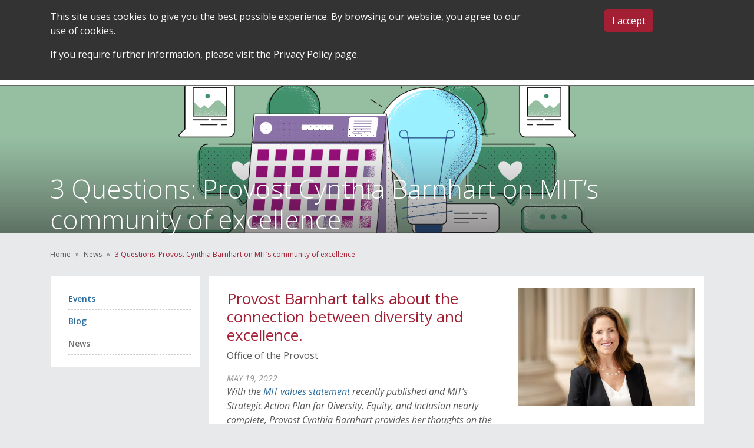

--- FILE ---
content_type: text/html; charset=UTF-8
request_url: https://oge.mit.edu/oge_news/3-questions-provost-cynthia-barnhart-on-mits-community-of-excellence/
body_size: 38527
content:
<!DOCTYPE html>
<!--[if IE 6]>
<html id="ie6" lang="en-US">
<![endif]-->
<!--[if IE 7]>
<html id="ie7" lang="en-US">
<![endif]-->
<!--[if IE 8]>
<html id="ie8" lang="en-US">
<![endif]-->
<!--[if !(IE 6) | !(IE 7) | !(IE 8)  ]><!-->
<html lang="en-US">
<!--<![endif]-->
<head>
<meta http-equiv="Content-Type" content="text/html; charset=UTF-8" /><script type="text/javascript">(window.NREUM||(NREUM={})).init={privacy:{cookies_enabled:true},ajax:{deny_list:["bam.nr-data.net"]},feature_flags:["soft_nav"],distributed_tracing:{enabled:true}};(window.NREUM||(NREUM={})).loader_config={agentID:"1041061972",accountID:"1028497",trustKey:"1028497",xpid:"VQYFWVJaDxABVFVTBwcGVVAC",licenseKey:"ab0374a39e",applicationID:"1041061343",browserID:"1041061972"};;/*! For license information please see nr-loader-spa-1.308.0.min.js.LICENSE.txt */
(()=>{var e,t,r={384:(e,t,r)=>{"use strict";r.d(t,{NT:()=>a,US:()=>u,Zm:()=>o,bQ:()=>d,dV:()=>c,pV:()=>l});var n=r(6154),i=r(1863),s=r(1910);const a={beacon:"bam.nr-data.net",errorBeacon:"bam.nr-data.net"};function o(){return n.gm.NREUM||(n.gm.NREUM={}),void 0===n.gm.newrelic&&(n.gm.newrelic=n.gm.NREUM),n.gm.NREUM}function c(){let e=o();return e.o||(e.o={ST:n.gm.setTimeout,SI:n.gm.setImmediate||n.gm.setInterval,CT:n.gm.clearTimeout,XHR:n.gm.XMLHttpRequest,REQ:n.gm.Request,EV:n.gm.Event,PR:n.gm.Promise,MO:n.gm.MutationObserver,FETCH:n.gm.fetch,WS:n.gm.WebSocket},(0,s.i)(...Object.values(e.o))),e}function d(e,t){let r=o();r.initializedAgents??={},t.initializedAt={ms:(0,i.t)(),date:new Date},r.initializedAgents[e]=t}function u(e,t){o()[e]=t}function l(){return function(){let e=o();const t=e.info||{};e.info={beacon:a.beacon,errorBeacon:a.errorBeacon,...t}}(),function(){let e=o();const t=e.init||{};e.init={...t}}(),c(),function(){let e=o();const t=e.loader_config||{};e.loader_config={...t}}(),o()}},782:(e,t,r)=>{"use strict";r.d(t,{T:()=>n});const n=r(860).K7.pageViewTiming},860:(e,t,r)=>{"use strict";r.d(t,{$J:()=>u,K7:()=>c,P3:()=>d,XX:()=>i,Yy:()=>o,df:()=>s,qY:()=>n,v4:()=>a});const n="events",i="jserrors",s="browser/blobs",a="rum",o="browser/logs",c={ajax:"ajax",genericEvents:"generic_events",jserrors:i,logging:"logging",metrics:"metrics",pageAction:"page_action",pageViewEvent:"page_view_event",pageViewTiming:"page_view_timing",sessionReplay:"session_replay",sessionTrace:"session_trace",softNav:"soft_navigations",spa:"spa"},d={[c.pageViewEvent]:1,[c.pageViewTiming]:2,[c.metrics]:3,[c.jserrors]:4,[c.spa]:5,[c.ajax]:6,[c.sessionTrace]:7,[c.softNav]:8,[c.sessionReplay]:9,[c.logging]:10,[c.genericEvents]:11},u={[c.pageViewEvent]:a,[c.pageViewTiming]:n,[c.ajax]:n,[c.spa]:n,[c.softNav]:n,[c.metrics]:i,[c.jserrors]:i,[c.sessionTrace]:s,[c.sessionReplay]:s,[c.logging]:o,[c.genericEvents]:"ins"}},944:(e,t,r)=>{"use strict";r.d(t,{R:()=>i});var n=r(3241);function i(e,t){"function"==typeof console.debug&&(console.debug("New Relic Warning: https://github.com/newrelic/newrelic-browser-agent/blob/main/docs/warning-codes.md#".concat(e),t),(0,n.W)({agentIdentifier:null,drained:null,type:"data",name:"warn",feature:"warn",data:{code:e,secondary:t}}))}},993:(e,t,r)=>{"use strict";r.d(t,{A$:()=>s,ET:()=>a,TZ:()=>o,p_:()=>i});var n=r(860);const i={ERROR:"ERROR",WARN:"WARN",INFO:"INFO",DEBUG:"DEBUG",TRACE:"TRACE"},s={OFF:0,ERROR:1,WARN:2,INFO:3,DEBUG:4,TRACE:5},a="log",o=n.K7.logging},1541:(e,t,r)=>{"use strict";r.d(t,{U:()=>i,f:()=>n});const n={MFE:"MFE",BA:"BA"};function i(e,t){if(2!==t?.harvestEndpointVersion)return{};const r=t.agentRef.runtime.appMetadata.agents[0].entityGuid;return e?{"source.id":e.id,"source.name":e.name,"source.type":e.type,"parent.id":e.parent?.id||r,"parent.type":e.parent?.type||n.BA}:{"entity.guid":r,appId:t.agentRef.info.applicationID}}},1687:(e,t,r)=>{"use strict";r.d(t,{Ak:()=>d,Ze:()=>h,x3:()=>u});var n=r(3241),i=r(7836),s=r(3606),a=r(860),o=r(2646);const c={};function d(e,t){const r={staged:!1,priority:a.P3[t]||0};l(e),c[e].get(t)||c[e].set(t,r)}function u(e,t){e&&c[e]&&(c[e].get(t)&&c[e].delete(t),p(e,t,!1),c[e].size&&f(e))}function l(e){if(!e)throw new Error("agentIdentifier required");c[e]||(c[e]=new Map)}function h(e="",t="feature",r=!1){if(l(e),!e||!c[e].get(t)||r)return p(e,t);c[e].get(t).staged=!0,f(e)}function f(e){const t=Array.from(c[e]);t.every(([e,t])=>t.staged)&&(t.sort((e,t)=>e[1].priority-t[1].priority),t.forEach(([t])=>{c[e].delete(t),p(e,t)}))}function p(e,t,r=!0){const a=e?i.ee.get(e):i.ee,c=s.i.handlers;if(!a.aborted&&a.backlog&&c){if((0,n.W)({agentIdentifier:e,type:"lifecycle",name:"drain",feature:t}),r){const e=a.backlog[t],r=c[t];if(r){for(let t=0;e&&t<e.length;++t)g(e[t],r);Object.entries(r).forEach(([e,t])=>{Object.values(t||{}).forEach(t=>{t[0]?.on&&t[0]?.context()instanceof o.y&&t[0].on(e,t[1])})})}}a.isolatedBacklog||delete c[t],a.backlog[t]=null,a.emit("drain-"+t,[])}}function g(e,t){var r=e[1];Object.values(t[r]||{}).forEach(t=>{var r=e[0];if(t[0]===r){var n=t[1],i=e[3],s=e[2];n.apply(i,s)}})}},1738:(e,t,r)=>{"use strict";r.d(t,{U:()=>f,Y:()=>h});var n=r(3241),i=r(9908),s=r(1863),a=r(944),o=r(5701),c=r(3969),d=r(8362),u=r(860),l=r(4261);function h(e,t,r,s){const h=s||r;!h||h[e]&&h[e]!==d.d.prototype[e]||(h[e]=function(){(0,i.p)(c.xV,["API/"+e+"/called"],void 0,u.K7.metrics,r.ee),(0,n.W)({agentIdentifier:r.agentIdentifier,drained:!!o.B?.[r.agentIdentifier],type:"data",name:"api",feature:l.Pl+e,data:{}});try{return t.apply(this,arguments)}catch(e){(0,a.R)(23,e)}})}function f(e,t,r,n,a){const o=e.info;null===r?delete o.jsAttributes[t]:o.jsAttributes[t]=r,(a||null===r)&&(0,i.p)(l.Pl+n,[(0,s.t)(),t,r],void 0,"session",e.ee)}},1741:(e,t,r)=>{"use strict";r.d(t,{W:()=>s});var n=r(944),i=r(4261);class s{#e(e,...t){if(this[e]!==s.prototype[e])return this[e](...t);(0,n.R)(35,e)}addPageAction(e,t){return this.#e(i.hG,e,t)}register(e){return this.#e(i.eY,e)}recordCustomEvent(e,t){return this.#e(i.fF,e,t)}setPageViewName(e,t){return this.#e(i.Fw,e,t)}setCustomAttribute(e,t,r){return this.#e(i.cD,e,t,r)}noticeError(e,t){return this.#e(i.o5,e,t)}setUserId(e,t=!1){return this.#e(i.Dl,e,t)}setApplicationVersion(e){return this.#e(i.nb,e)}setErrorHandler(e){return this.#e(i.bt,e)}addRelease(e,t){return this.#e(i.k6,e,t)}log(e,t){return this.#e(i.$9,e,t)}start(){return this.#e(i.d3)}finished(e){return this.#e(i.BL,e)}recordReplay(){return this.#e(i.CH)}pauseReplay(){return this.#e(i.Tb)}addToTrace(e){return this.#e(i.U2,e)}setCurrentRouteName(e){return this.#e(i.PA,e)}interaction(e){return this.#e(i.dT,e)}wrapLogger(e,t,r){return this.#e(i.Wb,e,t,r)}measure(e,t){return this.#e(i.V1,e,t)}consent(e){return this.#e(i.Pv,e)}}},1863:(e,t,r)=>{"use strict";function n(){return Math.floor(performance.now())}r.d(t,{t:()=>n})},1910:(e,t,r)=>{"use strict";r.d(t,{i:()=>s});var n=r(944);const i=new Map;function s(...e){return e.every(e=>{if(i.has(e))return i.get(e);const t="function"==typeof e?e.toString():"",r=t.includes("[native code]"),s=t.includes("nrWrapper");return r||s||(0,n.R)(64,e?.name||t),i.set(e,r),r})}},2555:(e,t,r)=>{"use strict";r.d(t,{D:()=>o,f:()=>a});var n=r(384),i=r(8122);const s={beacon:n.NT.beacon,errorBeacon:n.NT.errorBeacon,licenseKey:void 0,applicationID:void 0,sa:void 0,queueTime:void 0,applicationTime:void 0,ttGuid:void 0,user:void 0,account:void 0,product:void 0,extra:void 0,jsAttributes:{},userAttributes:void 0,atts:void 0,transactionName:void 0,tNamePlain:void 0};function a(e){try{return!!e.licenseKey&&!!e.errorBeacon&&!!e.applicationID}catch(e){return!1}}const o=e=>(0,i.a)(e,s)},2614:(e,t,r)=>{"use strict";r.d(t,{BB:()=>a,H3:()=>n,g:()=>d,iL:()=>c,tS:()=>o,uh:()=>i,wk:()=>s});const n="NRBA",i="SESSION",s=144e5,a=18e5,o={STARTED:"session-started",PAUSE:"session-pause",RESET:"session-reset",RESUME:"session-resume",UPDATE:"session-update"},c={SAME_TAB:"same-tab",CROSS_TAB:"cross-tab"},d={OFF:0,FULL:1,ERROR:2}},2646:(e,t,r)=>{"use strict";r.d(t,{y:()=>n});class n{constructor(e){this.contextId=e}}},2843:(e,t,r)=>{"use strict";r.d(t,{G:()=>s,u:()=>i});var n=r(3878);function i(e,t=!1,r,i){(0,n.DD)("visibilitychange",function(){if(t)return void("hidden"===document.visibilityState&&e());e(document.visibilityState)},r,i)}function s(e,t,r){(0,n.sp)("pagehide",e,t,r)}},3241:(e,t,r)=>{"use strict";r.d(t,{W:()=>s});var n=r(6154);const i="newrelic";function s(e={}){try{n.gm.dispatchEvent(new CustomEvent(i,{detail:e}))}catch(e){}}},3304:(e,t,r)=>{"use strict";r.d(t,{A:()=>s});var n=r(7836);const i=()=>{const e=new WeakSet;return(t,r)=>{if("object"==typeof r&&null!==r){if(e.has(r))return;e.add(r)}return r}};function s(e){try{return JSON.stringify(e,i())??""}catch(e){try{n.ee.emit("internal-error",[e])}catch(e){}return""}}},3333:(e,t,r)=>{"use strict";r.d(t,{$v:()=>u,TZ:()=>n,Xh:()=>c,Zp:()=>i,kd:()=>d,mq:()=>o,nf:()=>a,qN:()=>s});const n=r(860).K7.genericEvents,i=["auxclick","click","copy","keydown","paste","scrollend"],s=["focus","blur"],a=4,o=1e3,c=2e3,d=["PageAction","UserAction","BrowserPerformance"],u={RESOURCES:"experimental.resources",REGISTER:"register"}},3434:(e,t,r)=>{"use strict";r.d(t,{Jt:()=>s,YM:()=>d});var n=r(7836),i=r(5607);const s="nr@original:".concat(i.W),a=50;var o=Object.prototype.hasOwnProperty,c=!1;function d(e,t){return e||(e=n.ee),r.inPlace=function(e,t,n,i,s){n||(n="");const a="-"===n.charAt(0);for(let o=0;o<t.length;o++){const c=t[o],d=e[c];l(d)||(e[c]=r(d,a?c+n:n,i,c,s))}},r.flag=s,r;function r(t,r,n,c,d){return l(t)?t:(r||(r=""),nrWrapper[s]=t,function(e,t,r){if(Object.defineProperty&&Object.keys)try{return Object.keys(e).forEach(function(r){Object.defineProperty(t,r,{get:function(){return e[r]},set:function(t){return e[r]=t,t}})}),t}catch(e){u([e],r)}for(var n in e)o.call(e,n)&&(t[n]=e[n])}(t,nrWrapper,e),nrWrapper);function nrWrapper(){var s,o,l,h;let f;try{o=this,s=[...arguments],l="function"==typeof n?n(s,o):n||{}}catch(t){u([t,"",[s,o,c],l],e)}i(r+"start",[s,o,c],l,d);const p=performance.now();let g;try{return h=t.apply(o,s),g=performance.now(),h}catch(e){throw g=performance.now(),i(r+"err",[s,o,e],l,d),f=e,f}finally{const e=g-p,t={start:p,end:g,duration:e,isLongTask:e>=a,methodName:c,thrownError:f};t.isLongTask&&i("long-task",[t,o],l,d),i(r+"end",[s,o,h],l,d)}}}function i(r,n,i,s){if(!c||t){var a=c;c=!0;try{e.emit(r,n,i,t,s)}catch(t){u([t,r,n,i],e)}c=a}}}function u(e,t){t||(t=n.ee);try{t.emit("internal-error",e)}catch(e){}}function l(e){return!(e&&"function"==typeof e&&e.apply&&!e[s])}},3606:(e,t,r)=>{"use strict";r.d(t,{i:()=>s});var n=r(9908);s.on=a;var i=s.handlers={};function s(e,t,r,s){a(s||n.d,i,e,t,r)}function a(e,t,r,i,s){s||(s="feature"),e||(e=n.d);var a=t[s]=t[s]||{};(a[r]=a[r]||[]).push([e,i])}},3738:(e,t,r)=>{"use strict";r.d(t,{He:()=>i,Kp:()=>o,Lc:()=>d,Rz:()=>u,TZ:()=>n,bD:()=>s,d3:()=>a,jx:()=>l,sl:()=>h,uP:()=>c});const n=r(860).K7.sessionTrace,i="bstResource",s="resource",a="-start",o="-end",c="fn"+a,d="fn"+o,u="pushState",l=1e3,h=3e4},3785:(e,t,r)=>{"use strict";r.d(t,{R:()=>c,b:()=>d});var n=r(9908),i=r(1863),s=r(860),a=r(3969),o=r(993);function c(e,t,r={},c=o.p_.INFO,d=!0,u,l=(0,i.t)()){(0,n.p)(a.xV,["API/logging/".concat(c.toLowerCase(),"/called")],void 0,s.K7.metrics,e),(0,n.p)(o.ET,[l,t,r,c,d,u],void 0,s.K7.logging,e)}function d(e){return"string"==typeof e&&Object.values(o.p_).some(t=>t===e.toUpperCase().trim())}},3878:(e,t,r)=>{"use strict";function n(e,t){return{capture:e,passive:!1,signal:t}}function i(e,t,r=!1,i){window.addEventListener(e,t,n(r,i))}function s(e,t,r=!1,i){document.addEventListener(e,t,n(r,i))}r.d(t,{DD:()=>s,jT:()=>n,sp:()=>i})},3962:(e,t,r)=>{"use strict";r.d(t,{AM:()=>a,O2:()=>l,OV:()=>s,Qu:()=>h,TZ:()=>c,ih:()=>f,pP:()=>o,t1:()=>u,tC:()=>i,wD:()=>d});var n=r(860);const i=["click","keydown","submit"],s="popstate",a="api",o="initialPageLoad",c=n.K7.softNav,d=5e3,u=500,l={INITIAL_PAGE_LOAD:"",ROUTE_CHANGE:1,UNSPECIFIED:2},h={INTERACTION:1,AJAX:2,CUSTOM_END:3,CUSTOM_TRACER:4},f={IP:"in progress",PF:"pending finish",FIN:"finished",CAN:"cancelled"}},3969:(e,t,r)=>{"use strict";r.d(t,{TZ:()=>n,XG:()=>o,rs:()=>i,xV:()=>a,z_:()=>s});const n=r(860).K7.metrics,i="sm",s="cm",a="storeSupportabilityMetrics",o="storeEventMetrics"},4234:(e,t,r)=>{"use strict";r.d(t,{W:()=>s});var n=r(7836),i=r(1687);class s{constructor(e,t){this.agentIdentifier=e,this.ee=n.ee.get(e),this.featureName=t,this.blocked=!1}deregisterDrain(){(0,i.x3)(this.agentIdentifier,this.featureName)}}},4261:(e,t,r)=>{"use strict";r.d(t,{$9:()=>u,BL:()=>c,CH:()=>p,Dl:()=>R,Fw:()=>w,PA:()=>v,Pl:()=>n,Pv:()=>A,Tb:()=>h,U2:()=>a,V1:()=>E,Wb:()=>T,bt:()=>y,cD:()=>b,d3:()=>x,dT:()=>d,eY:()=>g,fF:()=>f,hG:()=>s,hw:()=>i,k6:()=>o,nb:()=>m,o5:()=>l});const n="api-",i=n+"ixn-",s="addPageAction",a="addToTrace",o="addRelease",c="finished",d="interaction",u="log",l="noticeError",h="pauseReplay",f="recordCustomEvent",p="recordReplay",g="register",m="setApplicationVersion",v="setCurrentRouteName",b="setCustomAttribute",y="setErrorHandler",w="setPageViewName",R="setUserId",x="start",T="wrapLogger",E="measure",A="consent"},5205:(e,t,r)=>{"use strict";r.d(t,{j:()=>S});var n=r(384),i=r(1741);var s=r(2555),a=r(3333);const o=e=>{if(!e||"string"!=typeof e)return!1;try{document.createDocumentFragment().querySelector(e)}catch{return!1}return!0};var c=r(2614),d=r(944),u=r(8122);const l="[data-nr-mask]",h=e=>(0,u.a)(e,(()=>{const e={feature_flags:[],experimental:{allow_registered_children:!1,resources:!1},mask_selector:"*",block_selector:"[data-nr-block]",mask_input_options:{color:!1,date:!1,"datetime-local":!1,email:!1,month:!1,number:!1,range:!1,search:!1,tel:!1,text:!1,time:!1,url:!1,week:!1,textarea:!1,select:!1,password:!0}};return{ajax:{deny_list:void 0,block_internal:!0,enabled:!0,autoStart:!0},api:{get allow_registered_children(){return e.feature_flags.includes(a.$v.REGISTER)||e.experimental.allow_registered_children},set allow_registered_children(t){e.experimental.allow_registered_children=t},duplicate_registered_data:!1},browser_consent_mode:{enabled:!1},distributed_tracing:{enabled:void 0,exclude_newrelic_header:void 0,cors_use_newrelic_header:void 0,cors_use_tracecontext_headers:void 0,allowed_origins:void 0},get feature_flags(){return e.feature_flags},set feature_flags(t){e.feature_flags=t},generic_events:{enabled:!0,autoStart:!0},harvest:{interval:30},jserrors:{enabled:!0,autoStart:!0},logging:{enabled:!0,autoStart:!0},metrics:{enabled:!0,autoStart:!0},obfuscate:void 0,page_action:{enabled:!0},page_view_event:{enabled:!0,autoStart:!0},page_view_timing:{enabled:!0,autoStart:!0},performance:{capture_marks:!1,capture_measures:!1,capture_detail:!0,resources:{get enabled(){return e.feature_flags.includes(a.$v.RESOURCES)||e.experimental.resources},set enabled(t){e.experimental.resources=t},asset_types:[],first_party_domains:[],ignore_newrelic:!0}},privacy:{cookies_enabled:!0},proxy:{assets:void 0,beacon:void 0},session:{expiresMs:c.wk,inactiveMs:c.BB},session_replay:{autoStart:!0,enabled:!1,preload:!1,sampling_rate:10,error_sampling_rate:100,collect_fonts:!1,inline_images:!1,fix_stylesheets:!0,mask_all_inputs:!0,get mask_text_selector(){return e.mask_selector},set mask_text_selector(t){o(t)?e.mask_selector="".concat(t,",").concat(l):""===t||null===t?e.mask_selector=l:(0,d.R)(5,t)},get block_class(){return"nr-block"},get ignore_class(){return"nr-ignore"},get mask_text_class(){return"nr-mask"},get block_selector(){return e.block_selector},set block_selector(t){o(t)?e.block_selector+=",".concat(t):""!==t&&(0,d.R)(6,t)},get mask_input_options(){return e.mask_input_options},set mask_input_options(t){t&&"object"==typeof t?e.mask_input_options={...t,password:!0}:(0,d.R)(7,t)}},session_trace:{enabled:!0,autoStart:!0},soft_navigations:{enabled:!0,autoStart:!0},spa:{enabled:!0,autoStart:!0},ssl:void 0,user_actions:{enabled:!0,elementAttributes:["id","className","tagName","type"]}}})());var f=r(6154),p=r(9324);let g=0;const m={buildEnv:p.F3,distMethod:p.Xs,version:p.xv,originTime:f.WN},v={consented:!1},b={appMetadata:{},get consented(){return this.session?.state?.consent||v.consented},set consented(e){v.consented=e},customTransaction:void 0,denyList:void 0,disabled:!1,harvester:void 0,isolatedBacklog:!1,isRecording:!1,loaderType:void 0,maxBytes:3e4,obfuscator:void 0,onerror:void 0,ptid:void 0,releaseIds:{},session:void 0,timeKeeper:void 0,registeredEntities:[],jsAttributesMetadata:{bytes:0},get harvestCount(){return++g}},y=e=>{const t=(0,u.a)(e,b),r=Object.keys(m).reduce((e,t)=>(e[t]={value:m[t],writable:!1,configurable:!0,enumerable:!0},e),{});return Object.defineProperties(t,r)};var w=r(5701);const R=e=>{const t=e.startsWith("http");e+="/",r.p=t?e:"https://"+e};var x=r(7836),T=r(3241);const E={accountID:void 0,trustKey:void 0,agentID:void 0,licenseKey:void 0,applicationID:void 0,xpid:void 0},A=e=>(0,u.a)(e,E),_=new Set;function S(e,t={},r,a){let{init:o,info:c,loader_config:d,runtime:u={},exposed:l=!0}=t;if(!c){const e=(0,n.pV)();o=e.init,c=e.info,d=e.loader_config}e.init=h(o||{}),e.loader_config=A(d||{}),c.jsAttributes??={},f.bv&&(c.jsAttributes.isWorker=!0),e.info=(0,s.D)(c);const p=e.init,g=[c.beacon,c.errorBeacon];_.has(e.agentIdentifier)||(p.proxy.assets&&(R(p.proxy.assets),g.push(p.proxy.assets)),p.proxy.beacon&&g.push(p.proxy.beacon),e.beacons=[...g],function(e){const t=(0,n.pV)();Object.getOwnPropertyNames(i.W.prototype).forEach(r=>{const n=i.W.prototype[r];if("function"!=typeof n||"constructor"===n)return;let s=t[r];e[r]&&!1!==e.exposed&&"micro-agent"!==e.runtime?.loaderType&&(t[r]=(...t)=>{const n=e[r](...t);return s?s(...t):n})})}(e),(0,n.US)("activatedFeatures",w.B)),u.denyList=[...p.ajax.deny_list||[],...p.ajax.block_internal?g:[]],u.ptid=e.agentIdentifier,u.loaderType=r,e.runtime=y(u),_.has(e.agentIdentifier)||(e.ee=x.ee.get(e.agentIdentifier),e.exposed=l,(0,T.W)({agentIdentifier:e.agentIdentifier,drained:!!w.B?.[e.agentIdentifier],type:"lifecycle",name:"initialize",feature:void 0,data:e.config})),_.add(e.agentIdentifier)}},5270:(e,t,r)=>{"use strict";r.d(t,{Aw:()=>a,SR:()=>s,rF:()=>o});var n=r(384),i=r(7767);function s(e){return!!(0,n.dV)().o.MO&&(0,i.V)(e)&&!0===e?.session_trace.enabled}function a(e){return!0===e?.session_replay.preload&&s(e)}function o(e,t){try{if("string"==typeof t?.type){if("password"===t.type.toLowerCase())return"*".repeat(e?.length||0);if(void 0!==t?.dataset?.nrUnmask||t?.classList?.contains("nr-unmask"))return e}}catch(e){}return"string"==typeof e?e.replace(/[\S]/g,"*"):"*".repeat(e?.length||0)}},5289:(e,t,r)=>{"use strict";r.d(t,{GG:()=>a,Qr:()=>c,sB:()=>o});var n=r(3878),i=r(6389);function s(){return"undefined"==typeof document||"complete"===document.readyState}function a(e,t){if(s())return e();const r=(0,i.J)(e),a=setInterval(()=>{s()&&(clearInterval(a),r())},500);(0,n.sp)("load",r,t)}function o(e){if(s())return e();(0,n.DD)("DOMContentLoaded",e)}function c(e){if(s())return e();(0,n.sp)("popstate",e)}},5607:(e,t,r)=>{"use strict";r.d(t,{W:()=>n});const n=(0,r(9566).bz)()},5701:(e,t,r)=>{"use strict";r.d(t,{B:()=>s,t:()=>a});var n=r(3241);const i=new Set,s={};function a(e,t){const r=t.agentIdentifier;s[r]??={},e&&"object"==typeof e&&(i.has(r)||(t.ee.emit("rumresp",[e]),s[r]=e,i.add(r),(0,n.W)({agentIdentifier:r,loaded:!0,drained:!0,type:"lifecycle",name:"load",feature:void 0,data:e})))}},6154:(e,t,r)=>{"use strict";r.d(t,{OF:()=>d,RI:()=>i,WN:()=>h,bv:()=>s,eN:()=>f,gm:()=>a,lR:()=>l,m:()=>c,mw:()=>o,sb:()=>u});var n=r(1863);const i="undefined"!=typeof window&&!!window.document,s="undefined"!=typeof WorkerGlobalScope&&("undefined"!=typeof self&&self instanceof WorkerGlobalScope&&self.navigator instanceof WorkerNavigator||"undefined"!=typeof globalThis&&globalThis instanceof WorkerGlobalScope&&globalThis.navigator instanceof WorkerNavigator),a=i?window:"undefined"!=typeof WorkerGlobalScope&&("undefined"!=typeof self&&self instanceof WorkerGlobalScope&&self||"undefined"!=typeof globalThis&&globalThis instanceof WorkerGlobalScope&&globalThis),o=Boolean("hidden"===a?.document?.visibilityState),c=""+a?.location,d=/iPad|iPhone|iPod/.test(a.navigator?.userAgent),u=d&&"undefined"==typeof SharedWorker,l=(()=>{const e=a.navigator?.userAgent?.match(/Firefox[/\s](\d+\.\d+)/);return Array.isArray(e)&&e.length>=2?+e[1]:0})(),h=Date.now()-(0,n.t)(),f=()=>"undefined"!=typeof PerformanceNavigationTiming&&a?.performance?.getEntriesByType("navigation")?.[0]?.responseStart},6344:(e,t,r)=>{"use strict";r.d(t,{BB:()=>u,Qb:()=>l,TZ:()=>i,Ug:()=>a,Vh:()=>s,_s:()=>o,bc:()=>d,yP:()=>c});var n=r(2614);const i=r(860).K7.sessionReplay,s="errorDuringReplay",a=.12,o={DomContentLoaded:0,Load:1,FullSnapshot:2,IncrementalSnapshot:3,Meta:4,Custom:5},c={[n.g.ERROR]:15e3,[n.g.FULL]:3e5,[n.g.OFF]:0},d={RESET:{message:"Session was reset",sm:"Reset"},IMPORT:{message:"Recorder failed to import",sm:"Import"},TOO_MANY:{message:"429: Too Many Requests",sm:"Too-Many"},TOO_BIG:{message:"Payload was too large",sm:"Too-Big"},CROSS_TAB:{message:"Session Entity was set to OFF on another tab",sm:"Cross-Tab"},ENTITLEMENTS:{message:"Session Replay is not allowed and will not be started",sm:"Entitlement"}},u=5e3,l={API:"api",RESUME:"resume",SWITCH_TO_FULL:"switchToFull",INITIALIZE:"initialize",PRELOAD:"preload"}},6389:(e,t,r)=>{"use strict";function n(e,t=500,r={}){const n=r?.leading||!1;let i;return(...r)=>{n&&void 0===i&&(e.apply(this,r),i=setTimeout(()=>{i=clearTimeout(i)},t)),n||(clearTimeout(i),i=setTimeout(()=>{e.apply(this,r)},t))}}function i(e){let t=!1;return(...r)=>{t||(t=!0,e.apply(this,r))}}r.d(t,{J:()=>i,s:()=>n})},6630:(e,t,r)=>{"use strict";r.d(t,{T:()=>n});const n=r(860).K7.pageViewEvent},6774:(e,t,r)=>{"use strict";r.d(t,{T:()=>n});const n=r(860).K7.jserrors},7295:(e,t,r)=>{"use strict";r.d(t,{Xv:()=>a,gX:()=>i,iW:()=>s});var n=[];function i(e){if(!e||s(e))return!1;if(0===n.length)return!0;if("*"===n[0].hostname)return!1;for(var t=0;t<n.length;t++){var r=n[t];if(r.hostname.test(e.hostname)&&r.pathname.test(e.pathname))return!1}return!0}function s(e){return void 0===e.hostname}function a(e){if(n=[],e&&e.length)for(var t=0;t<e.length;t++){let r=e[t];if(!r)continue;if("*"===r)return void(n=[{hostname:"*"}]);0===r.indexOf("http://")?r=r.substring(7):0===r.indexOf("https://")&&(r=r.substring(8));const i=r.indexOf("/");let s,a;i>0?(s=r.substring(0,i),a=r.substring(i)):(s=r,a="*");let[c]=s.split(":");n.push({hostname:o(c),pathname:o(a,!0)})}}function o(e,t=!1){const r=e.replace(/[.+?^${}()|[\]\\]/g,e=>"\\"+e).replace(/\*/g,".*?");return new RegExp((t?"^":"")+r+"$")}},7485:(e,t,r)=>{"use strict";r.d(t,{D:()=>i});var n=r(6154);function i(e){if(0===(e||"").indexOf("data:"))return{protocol:"data"};try{const t=new URL(e,location.href),r={port:t.port,hostname:t.hostname,pathname:t.pathname,search:t.search,protocol:t.protocol.slice(0,t.protocol.indexOf(":")),sameOrigin:t.protocol===n.gm?.location?.protocol&&t.host===n.gm?.location?.host};return r.port&&""!==r.port||("http:"===t.protocol&&(r.port="80"),"https:"===t.protocol&&(r.port="443")),r.pathname&&""!==r.pathname?r.pathname.startsWith("/")||(r.pathname="/".concat(r.pathname)):r.pathname="/",r}catch(e){return{}}}},7699:(e,t,r)=>{"use strict";r.d(t,{It:()=>s,KC:()=>o,No:()=>i,qh:()=>a});var n=r(860);const i=16e3,s=1e6,a="SESSION_ERROR",o={[n.K7.logging]:!0,[n.K7.genericEvents]:!1,[n.K7.jserrors]:!1,[n.K7.ajax]:!1}},7767:(e,t,r)=>{"use strict";r.d(t,{V:()=>i});var n=r(6154);const i=e=>n.RI&&!0===e?.privacy.cookies_enabled},7836:(e,t,r)=>{"use strict";r.d(t,{P:()=>o,ee:()=>c});var n=r(384),i=r(8990),s=r(2646),a=r(5607);const o="nr@context:".concat(a.W),c=function e(t,r){var n={},a={},u={},l=!1;try{l=16===r.length&&d.initializedAgents?.[r]?.runtime.isolatedBacklog}catch(e){}var h={on:p,addEventListener:p,removeEventListener:function(e,t){var r=n[e];if(!r)return;for(var i=0;i<r.length;i++)r[i]===t&&r.splice(i,1)},emit:function(e,r,n,i,s){!1!==s&&(s=!0);if(c.aborted&&!i)return;t&&s&&t.emit(e,r,n);var o=f(n);g(e).forEach(e=>{e.apply(o,r)});var d=v()[a[e]];d&&d.push([h,e,r,o]);return o},get:m,listeners:g,context:f,buffer:function(e,t){const r=v();if(t=t||"feature",h.aborted)return;Object.entries(e||{}).forEach(([e,n])=>{a[n]=t,t in r||(r[t]=[])})},abort:function(){h._aborted=!0,Object.keys(h.backlog).forEach(e=>{delete h.backlog[e]})},isBuffering:function(e){return!!v()[a[e]]},debugId:r,backlog:l?{}:t&&"object"==typeof t.backlog?t.backlog:{},isolatedBacklog:l};return Object.defineProperty(h,"aborted",{get:()=>{let e=h._aborted||!1;return e||(t&&(e=t.aborted),e)}}),h;function f(e){return e&&e instanceof s.y?e:e?(0,i.I)(e,o,()=>new s.y(o)):new s.y(o)}function p(e,t){n[e]=g(e).concat(t)}function g(e){return n[e]||[]}function m(t){return u[t]=u[t]||e(h,t)}function v(){return h.backlog}}(void 0,"globalEE"),d=(0,n.Zm)();d.ee||(d.ee=c)},8122:(e,t,r)=>{"use strict";r.d(t,{a:()=>i});var n=r(944);function i(e,t){try{if(!e||"object"!=typeof e)return(0,n.R)(3);if(!t||"object"!=typeof t)return(0,n.R)(4);const r=Object.create(Object.getPrototypeOf(t),Object.getOwnPropertyDescriptors(t)),s=0===Object.keys(r).length?e:r;for(let a in s)if(void 0!==e[a])try{if(null===e[a]){r[a]=null;continue}Array.isArray(e[a])&&Array.isArray(t[a])?r[a]=Array.from(new Set([...e[a],...t[a]])):"object"==typeof e[a]&&"object"==typeof t[a]?r[a]=i(e[a],t[a]):r[a]=e[a]}catch(e){r[a]||(0,n.R)(1,e)}return r}catch(e){(0,n.R)(2,e)}}},8139:(e,t,r)=>{"use strict";r.d(t,{u:()=>h});var n=r(7836),i=r(3434),s=r(8990),a=r(6154);const o={},c=a.gm.XMLHttpRequest,d="addEventListener",u="removeEventListener",l="nr@wrapped:".concat(n.P);function h(e){var t=function(e){return(e||n.ee).get("events")}(e);if(o[t.debugId]++)return t;o[t.debugId]=1;var r=(0,i.YM)(t,!0);function h(e){r.inPlace(e,[d,u],"-",p)}function p(e,t){return e[1]}return"getPrototypeOf"in Object&&(a.RI&&f(document,h),c&&f(c.prototype,h),f(a.gm,h)),t.on(d+"-start",function(e,t){var n=e[1];if(null!==n&&("function"==typeof n||"object"==typeof n)&&"newrelic"!==e[0]){var i=(0,s.I)(n,l,function(){var e={object:function(){if("function"!=typeof n.handleEvent)return;return n.handleEvent.apply(n,arguments)},function:n}[typeof n];return e?r(e,"fn-",null,e.name||"anonymous"):n});this.wrapped=e[1]=i}}),t.on(u+"-start",function(e){e[1]=this.wrapped||e[1]}),t}function f(e,t,...r){let n=e;for(;"object"==typeof n&&!Object.prototype.hasOwnProperty.call(n,d);)n=Object.getPrototypeOf(n);n&&t(n,...r)}},8362:(e,t,r)=>{"use strict";r.d(t,{d:()=>s});var n=r(9566),i=r(1741);class s extends i.W{agentIdentifier=(0,n.LA)(16)}},8374:(e,t,r)=>{r.nc=(()=>{try{return document?.currentScript?.nonce}catch(e){}return""})()},8990:(e,t,r)=>{"use strict";r.d(t,{I:()=>i});var n=Object.prototype.hasOwnProperty;function i(e,t,r){if(n.call(e,t))return e[t];var i=r();if(Object.defineProperty&&Object.keys)try{return Object.defineProperty(e,t,{value:i,writable:!0,enumerable:!1}),i}catch(e){}return e[t]=i,i}},9119:(e,t,r)=>{"use strict";r.d(t,{L:()=>s});var n=/([^?#]*)[^#]*(#[^?]*|$).*/,i=/([^?#]*)().*/;function s(e,t){return e?e.replace(t?n:i,"$1$2"):e}},9300:(e,t,r)=>{"use strict";r.d(t,{T:()=>n});const n=r(860).K7.ajax},9324:(e,t,r)=>{"use strict";r.d(t,{AJ:()=>a,F3:()=>i,Xs:()=>s,Yq:()=>o,xv:()=>n});const n="1.308.0",i="PROD",s="CDN",a="@newrelic/rrweb",o="1.0.1"},9566:(e,t,r)=>{"use strict";r.d(t,{LA:()=>o,ZF:()=>c,bz:()=>a,el:()=>d});var n=r(6154);const i="xxxxxxxx-xxxx-4xxx-yxxx-xxxxxxxxxxxx";function s(e,t){return e?15&e[t]:16*Math.random()|0}function a(){const e=n.gm?.crypto||n.gm?.msCrypto;let t,r=0;return e&&e.getRandomValues&&(t=e.getRandomValues(new Uint8Array(30))),i.split("").map(e=>"x"===e?s(t,r++).toString(16):"y"===e?(3&s()|8).toString(16):e).join("")}function o(e){const t=n.gm?.crypto||n.gm?.msCrypto;let r,i=0;t&&t.getRandomValues&&(r=t.getRandomValues(new Uint8Array(e)));const a=[];for(var o=0;o<e;o++)a.push(s(r,i++).toString(16));return a.join("")}function c(){return o(16)}function d(){return o(32)}},9908:(e,t,r)=>{"use strict";r.d(t,{d:()=>n,p:()=>i});var n=r(7836).ee.get("handle");function i(e,t,r,i,s){s?(s.buffer([e],i),s.emit(e,t,r)):(n.buffer([e],i),n.emit(e,t,r))}}},n={};function i(e){var t=n[e];if(void 0!==t)return t.exports;var s=n[e]={exports:{}};return r[e](s,s.exports,i),s.exports}i.m=r,i.d=(e,t)=>{for(var r in t)i.o(t,r)&&!i.o(e,r)&&Object.defineProperty(e,r,{enumerable:!0,get:t[r]})},i.f={},i.e=e=>Promise.all(Object.keys(i.f).reduce((t,r)=>(i.f[r](e,t),t),[])),i.u=e=>({212:"nr-spa-compressor",249:"nr-spa-recorder",478:"nr-spa"}[e]+"-1.308.0.min.js"),i.o=(e,t)=>Object.prototype.hasOwnProperty.call(e,t),e={},t="NRBA-1.308.0.PROD:",i.l=(r,n,s,a)=>{if(e[r])e[r].push(n);else{var o,c;if(void 0!==s)for(var d=document.getElementsByTagName("script"),u=0;u<d.length;u++){var l=d[u];if(l.getAttribute("src")==r||l.getAttribute("data-webpack")==t+s){o=l;break}}if(!o){c=!0;var h={478:"sha512-RSfSVnmHk59T/uIPbdSE0LPeqcEdF4/+XhfJdBuccH5rYMOEZDhFdtnh6X6nJk7hGpzHd9Ujhsy7lZEz/ORYCQ==",249:"sha512-ehJXhmntm85NSqW4MkhfQqmeKFulra3klDyY0OPDUE+sQ3GokHlPh1pmAzuNy//3j4ac6lzIbmXLvGQBMYmrkg==",212:"sha512-B9h4CR46ndKRgMBcK+j67uSR2RCnJfGefU+A7FrgR/k42ovXy5x/MAVFiSvFxuVeEk/pNLgvYGMp1cBSK/G6Fg=="};(o=document.createElement("script")).charset="utf-8",i.nc&&o.setAttribute("nonce",i.nc),o.setAttribute("data-webpack",t+s),o.src=r,0!==o.src.indexOf(window.location.origin+"/")&&(o.crossOrigin="anonymous"),h[a]&&(o.integrity=h[a])}e[r]=[n];var f=(t,n)=>{o.onerror=o.onload=null,clearTimeout(p);var i=e[r];if(delete e[r],o.parentNode&&o.parentNode.removeChild(o),i&&i.forEach(e=>e(n)),t)return t(n)},p=setTimeout(f.bind(null,void 0,{type:"timeout",target:o}),12e4);o.onerror=f.bind(null,o.onerror),o.onload=f.bind(null,o.onload),c&&document.head.appendChild(o)}},i.r=e=>{"undefined"!=typeof Symbol&&Symbol.toStringTag&&Object.defineProperty(e,Symbol.toStringTag,{value:"Module"}),Object.defineProperty(e,"__esModule",{value:!0})},i.p="https://js-agent.newrelic.com/",(()=>{var e={38:0,788:0};i.f.j=(t,r)=>{var n=i.o(e,t)?e[t]:void 0;if(0!==n)if(n)r.push(n[2]);else{var s=new Promise((r,i)=>n=e[t]=[r,i]);r.push(n[2]=s);var a=i.p+i.u(t),o=new Error;i.l(a,r=>{if(i.o(e,t)&&(0!==(n=e[t])&&(e[t]=void 0),n)){var s=r&&("load"===r.type?"missing":r.type),a=r&&r.target&&r.target.src;o.message="Loading chunk "+t+" failed: ("+s+": "+a+")",o.name="ChunkLoadError",o.type=s,o.request=a,n[1](o)}},"chunk-"+t,t)}};var t=(t,r)=>{var n,s,[a,o,c]=r,d=0;if(a.some(t=>0!==e[t])){for(n in o)i.o(o,n)&&(i.m[n]=o[n]);if(c)c(i)}for(t&&t(r);d<a.length;d++)s=a[d],i.o(e,s)&&e[s]&&e[s][0](),e[s]=0},r=self["webpackChunk:NRBA-1.308.0.PROD"]=self["webpackChunk:NRBA-1.308.0.PROD"]||[];r.forEach(t.bind(null,0)),r.push=t.bind(null,r.push.bind(r))})(),(()=>{"use strict";i(8374);var e=i(8362),t=i(860);const r=Object.values(t.K7);var n=i(5205);var s=i(9908),a=i(1863),o=i(4261),c=i(1738);var d=i(1687),u=i(4234),l=i(5289),h=i(6154),f=i(944),p=i(5270),g=i(7767),m=i(6389),v=i(7699);class b extends u.W{constructor(e,t){super(e.agentIdentifier,t),this.agentRef=e,this.abortHandler=void 0,this.featAggregate=void 0,this.loadedSuccessfully=void 0,this.onAggregateImported=new Promise(e=>{this.loadedSuccessfully=e}),this.deferred=Promise.resolve(),!1===e.init[this.featureName].autoStart?this.deferred=new Promise((t,r)=>{this.ee.on("manual-start-all",(0,m.J)(()=>{(0,d.Ak)(e.agentIdentifier,this.featureName),t()}))}):(0,d.Ak)(e.agentIdentifier,t)}importAggregator(e,t,r={}){if(this.featAggregate)return;const n=async()=>{let n;await this.deferred;try{if((0,g.V)(e.init)){const{setupAgentSession:t}=await i.e(478).then(i.bind(i,8766));n=t(e)}}catch(e){(0,f.R)(20,e),this.ee.emit("internal-error",[e]),(0,s.p)(v.qh,[e],void 0,this.featureName,this.ee)}try{if(!this.#t(this.featureName,n,e.init))return(0,d.Ze)(this.agentIdentifier,this.featureName),void this.loadedSuccessfully(!1);const{Aggregate:i}=await t();this.featAggregate=new i(e,r),e.runtime.harvester.initializedAggregates.push(this.featAggregate),this.loadedSuccessfully(!0)}catch(e){(0,f.R)(34,e),this.abortHandler?.(),(0,d.Ze)(this.agentIdentifier,this.featureName,!0),this.loadedSuccessfully(!1),this.ee&&this.ee.abort()}};h.RI?(0,l.GG)(()=>n(),!0):n()}#t(e,r,n){if(this.blocked)return!1;switch(e){case t.K7.sessionReplay:return(0,p.SR)(n)&&!!r;case t.K7.sessionTrace:return!!r;default:return!0}}}var y=i(6630),w=i(2614),R=i(3241);class x extends b{static featureName=y.T;constructor(e){var t;super(e,y.T),this.setupInspectionEvents(e.agentIdentifier),t=e,(0,c.Y)(o.Fw,function(e,r){"string"==typeof e&&("/"!==e.charAt(0)&&(e="/"+e),t.runtime.customTransaction=(r||"http://custom.transaction")+e,(0,s.p)(o.Pl+o.Fw,[(0,a.t)()],void 0,void 0,t.ee))},t),this.importAggregator(e,()=>i.e(478).then(i.bind(i,2467)))}setupInspectionEvents(e){const t=(t,r)=>{t&&(0,R.W)({agentIdentifier:e,timeStamp:t.timeStamp,loaded:"complete"===t.target.readyState,type:"window",name:r,data:t.target.location+""})};(0,l.sB)(e=>{t(e,"DOMContentLoaded")}),(0,l.GG)(e=>{t(e,"load")}),(0,l.Qr)(e=>{t(e,"navigate")}),this.ee.on(w.tS.UPDATE,(t,r)=>{(0,R.W)({agentIdentifier:e,type:"lifecycle",name:"session",data:r})})}}var T=i(384);class E extends e.d{constructor(e){var t;(super(),h.gm)?(this.features={},(0,T.bQ)(this.agentIdentifier,this),this.desiredFeatures=new Set(e.features||[]),this.desiredFeatures.add(x),(0,n.j)(this,e,e.loaderType||"agent"),t=this,(0,c.Y)(o.cD,function(e,r,n=!1){if("string"==typeof e){if(["string","number","boolean"].includes(typeof r)||null===r)return(0,c.U)(t,e,r,o.cD,n);(0,f.R)(40,typeof r)}else(0,f.R)(39,typeof e)},t),function(e){(0,c.Y)(o.Dl,function(t,r=!1){if("string"!=typeof t&&null!==t)return void(0,f.R)(41,typeof t);const n=e.info.jsAttributes["enduser.id"];r&&null!=n&&n!==t?(0,s.p)(o.Pl+"setUserIdAndResetSession",[t],void 0,"session",e.ee):(0,c.U)(e,"enduser.id",t,o.Dl,!0)},e)}(this),function(e){(0,c.Y)(o.nb,function(t){if("string"==typeof t||null===t)return(0,c.U)(e,"application.version",t,o.nb,!1);(0,f.R)(42,typeof t)},e)}(this),function(e){(0,c.Y)(o.d3,function(){e.ee.emit("manual-start-all")},e)}(this),function(e){(0,c.Y)(o.Pv,function(t=!0){if("boolean"==typeof t){if((0,s.p)(o.Pl+o.Pv,[t],void 0,"session",e.ee),e.runtime.consented=t,t){const t=e.features.page_view_event;t.onAggregateImported.then(e=>{const r=t.featAggregate;e&&!r.sentRum&&r.sendRum()})}}else(0,f.R)(65,typeof t)},e)}(this),this.run()):(0,f.R)(21)}get config(){return{info:this.info,init:this.init,loader_config:this.loader_config,runtime:this.runtime}}get api(){return this}run(){try{const e=function(e){const t={};return r.forEach(r=>{t[r]=!!e[r]?.enabled}),t}(this.init),n=[...this.desiredFeatures];n.sort((e,r)=>t.P3[e.featureName]-t.P3[r.featureName]),n.forEach(r=>{if(!e[r.featureName]&&r.featureName!==t.K7.pageViewEvent)return;if(r.featureName===t.K7.spa)return void(0,f.R)(67);const n=function(e){switch(e){case t.K7.ajax:return[t.K7.jserrors];case t.K7.sessionTrace:return[t.K7.ajax,t.K7.pageViewEvent];case t.K7.sessionReplay:return[t.K7.sessionTrace];case t.K7.pageViewTiming:return[t.K7.pageViewEvent];default:return[]}}(r.featureName).filter(e=>!(e in this.features));n.length>0&&(0,f.R)(36,{targetFeature:r.featureName,missingDependencies:n}),this.features[r.featureName]=new r(this)})}catch(e){(0,f.R)(22,e);for(const e in this.features)this.features[e].abortHandler?.();const t=(0,T.Zm)();delete t.initializedAgents[this.agentIdentifier]?.features,delete this.sharedAggregator;return t.ee.get(this.agentIdentifier).abort(),!1}}}var A=i(2843),_=i(782);class S extends b{static featureName=_.T;constructor(e){super(e,_.T),h.RI&&((0,A.u)(()=>(0,s.p)("docHidden",[(0,a.t)()],void 0,_.T,this.ee),!0),(0,A.G)(()=>(0,s.p)("winPagehide",[(0,a.t)()],void 0,_.T,this.ee)),this.importAggregator(e,()=>i.e(478).then(i.bind(i,9917))))}}var O=i(3969);class I extends b{static featureName=O.TZ;constructor(e){super(e,O.TZ),h.RI&&document.addEventListener("securitypolicyviolation",e=>{(0,s.p)(O.xV,["Generic/CSPViolation/Detected"],void 0,this.featureName,this.ee)}),this.importAggregator(e,()=>i.e(478).then(i.bind(i,6555)))}}var N=i(6774),P=i(3878),k=i(3304);class D{constructor(e,t,r,n,i){this.name="UncaughtError",this.message="string"==typeof e?e:(0,k.A)(e),this.sourceURL=t,this.line=r,this.column=n,this.__newrelic=i}}function C(e){return M(e)?e:new D(void 0!==e?.message?e.message:e,e?.filename||e?.sourceURL,e?.lineno||e?.line,e?.colno||e?.col,e?.__newrelic,e?.cause)}function j(e){const t="Unhandled Promise Rejection: ";if(!e?.reason)return;if(M(e.reason)){try{e.reason.message.startsWith(t)||(e.reason.message=t+e.reason.message)}catch(e){}return C(e.reason)}const r=C(e.reason);return(r.message||"").startsWith(t)||(r.message=t+r.message),r}function L(e){if(e.error instanceof SyntaxError&&!/:\d+$/.test(e.error.stack?.trim())){const t=new D(e.message,e.filename,e.lineno,e.colno,e.error.__newrelic,e.cause);return t.name=SyntaxError.name,t}return M(e.error)?e.error:C(e)}function M(e){return e instanceof Error&&!!e.stack}function H(e,r,n,i,o=(0,a.t)()){"string"==typeof e&&(e=new Error(e)),(0,s.p)("err",[e,o,!1,r,n.runtime.isRecording,void 0,i],void 0,t.K7.jserrors,n.ee),(0,s.p)("uaErr",[],void 0,t.K7.genericEvents,n.ee)}var B=i(1541),K=i(993),W=i(3785);function U(e,{customAttributes:t={},level:r=K.p_.INFO}={},n,i,s=(0,a.t)()){(0,W.R)(n.ee,e,t,r,!1,i,s)}function F(e,r,n,i,c=(0,a.t)()){(0,s.p)(o.Pl+o.hG,[c,e,r,i],void 0,t.K7.genericEvents,n.ee)}function V(e,r,n,i,c=(0,a.t)()){const{start:d,end:u,customAttributes:l}=r||{},h={customAttributes:l||{}};if("object"!=typeof h.customAttributes||"string"!=typeof e||0===e.length)return void(0,f.R)(57);const p=(e,t)=>null==e?t:"number"==typeof e?e:e instanceof PerformanceMark?e.startTime:Number.NaN;if(h.start=p(d,0),h.end=p(u,c),Number.isNaN(h.start)||Number.isNaN(h.end))(0,f.R)(57);else{if(h.duration=h.end-h.start,!(h.duration<0))return(0,s.p)(o.Pl+o.V1,[h,e,i],void 0,t.K7.genericEvents,n.ee),h;(0,f.R)(58)}}function G(e,r={},n,i,c=(0,a.t)()){(0,s.p)(o.Pl+o.fF,[c,e,r,i],void 0,t.K7.genericEvents,n.ee)}function z(e){(0,c.Y)(o.eY,function(t){return Y(e,t)},e)}function Y(e,r,n){(0,f.R)(54,"newrelic.register"),r||={},r.type=B.f.MFE,r.licenseKey||=e.info.licenseKey,r.blocked=!1,r.parent=n||{},Array.isArray(r.tags)||(r.tags=[]);const i={};r.tags.forEach(e=>{"name"!==e&&"id"!==e&&(i["source.".concat(e)]=!0)}),r.isolated??=!0;let o=()=>{};const c=e.runtime.registeredEntities;if(!r.isolated){const e=c.find(({metadata:{target:{id:e}}})=>e===r.id&&!r.isolated);if(e)return e}const d=e=>{r.blocked=!0,o=e};function u(e){return"string"==typeof e&&!!e.trim()&&e.trim().length<501||"number"==typeof e}e.init.api.allow_registered_children||d((0,m.J)(()=>(0,f.R)(55))),u(r.id)&&u(r.name)||d((0,m.J)(()=>(0,f.R)(48,r)));const l={addPageAction:(t,n={})=>g(F,[t,{...i,...n},e],r),deregister:()=>{d((0,m.J)(()=>(0,f.R)(68)))},log:(t,n={})=>g(U,[t,{...n,customAttributes:{...i,...n.customAttributes||{}}},e],r),measure:(t,n={})=>g(V,[t,{...n,customAttributes:{...i,...n.customAttributes||{}}},e],r),noticeError:(t,n={})=>g(H,[t,{...i,...n},e],r),register:(t={})=>g(Y,[e,t],l.metadata.target),recordCustomEvent:(t,n={})=>g(G,[t,{...i,...n},e],r),setApplicationVersion:e=>p("application.version",e),setCustomAttribute:(e,t)=>p(e,t),setUserId:e=>p("enduser.id",e),metadata:{customAttributes:i,target:r}},h=()=>(r.blocked&&o(),r.blocked);h()||c.push(l);const p=(e,t)=>{h()||(i[e]=t)},g=(r,n,i)=>{if(h())return;const o=(0,a.t)();(0,s.p)(O.xV,["API/register/".concat(r.name,"/called")],void 0,t.K7.metrics,e.ee);try{if(e.init.api.duplicate_registered_data&&"register"!==r.name){let e=n;if(n[1]instanceof Object){const t={"child.id":i.id,"child.type":i.type};e="customAttributes"in n[1]?[n[0],{...n[1],customAttributes:{...n[1].customAttributes,...t}},...n.slice(2)]:[n[0],{...n[1],...t},...n.slice(2)]}r(...e,void 0,o)}return r(...n,i,o)}catch(e){(0,f.R)(50,e)}};return l}class Z extends b{static featureName=N.T;constructor(e){var t;super(e,N.T),t=e,(0,c.Y)(o.o5,(e,r)=>H(e,r,t),t),function(e){(0,c.Y)(o.bt,function(t){e.runtime.onerror=t},e)}(e),function(e){let t=0;(0,c.Y)(o.k6,function(e,r){++t>10||(this.runtime.releaseIds[e.slice(-200)]=(""+r).slice(-200))},e)}(e),z(e);try{this.removeOnAbort=new AbortController}catch(e){}this.ee.on("internal-error",(t,r)=>{this.abortHandler&&(0,s.p)("ierr",[C(t),(0,a.t)(),!0,{},e.runtime.isRecording,r],void 0,this.featureName,this.ee)}),h.gm.addEventListener("unhandledrejection",t=>{this.abortHandler&&(0,s.p)("err",[j(t),(0,a.t)(),!1,{unhandledPromiseRejection:1},e.runtime.isRecording],void 0,this.featureName,this.ee)},(0,P.jT)(!1,this.removeOnAbort?.signal)),h.gm.addEventListener("error",t=>{this.abortHandler&&(0,s.p)("err",[L(t),(0,a.t)(),!1,{},e.runtime.isRecording],void 0,this.featureName,this.ee)},(0,P.jT)(!1,this.removeOnAbort?.signal)),this.abortHandler=this.#r,this.importAggregator(e,()=>i.e(478).then(i.bind(i,2176)))}#r(){this.removeOnAbort?.abort(),this.abortHandler=void 0}}var q=i(8990);let X=1;function J(e){const t=typeof e;return!e||"object"!==t&&"function"!==t?-1:e===h.gm?0:(0,q.I)(e,"nr@id",function(){return X++})}function Q(e){if("string"==typeof e&&e.length)return e.length;if("object"==typeof e){if("undefined"!=typeof ArrayBuffer&&e instanceof ArrayBuffer&&e.byteLength)return e.byteLength;if("undefined"!=typeof Blob&&e instanceof Blob&&e.size)return e.size;if(!("undefined"!=typeof FormData&&e instanceof FormData))try{return(0,k.A)(e).length}catch(e){return}}}var ee=i(8139),te=i(7836),re=i(3434);const ne={},ie=["open","send"];function se(e){var t=e||te.ee;const r=function(e){return(e||te.ee).get("xhr")}(t);if(void 0===h.gm.XMLHttpRequest)return r;if(ne[r.debugId]++)return r;ne[r.debugId]=1,(0,ee.u)(t);var n=(0,re.YM)(r),i=h.gm.XMLHttpRequest,s=h.gm.MutationObserver,a=h.gm.Promise,o=h.gm.setInterval,c="readystatechange",d=["onload","onerror","onabort","onloadstart","onloadend","onprogress","ontimeout"],u=[],l=h.gm.XMLHttpRequest=function(e){const t=new i(e),s=r.context(t);try{r.emit("new-xhr",[t],s),t.addEventListener(c,(a=s,function(){var e=this;e.readyState>3&&!a.resolved&&(a.resolved=!0,r.emit("xhr-resolved",[],e)),n.inPlace(e,d,"fn-",y)}),(0,P.jT)(!1))}catch(e){(0,f.R)(15,e);try{r.emit("internal-error",[e])}catch(e){}}var a;return t};function p(e,t){n.inPlace(t,["onreadystatechange"],"fn-",y)}if(function(e,t){for(var r in e)t[r]=e[r]}(i,l),l.prototype=i.prototype,n.inPlace(l.prototype,ie,"-xhr-",y),r.on("send-xhr-start",function(e,t){p(e,t),function(e){u.push(e),s&&(g?g.then(b):o?o(b):(m=-m,v.data=m))}(t)}),r.on("open-xhr-start",p),s){var g=a&&a.resolve();if(!o&&!a){var m=1,v=document.createTextNode(m);new s(b).observe(v,{characterData:!0})}}else t.on("fn-end",function(e){e[0]&&e[0].type===c||b()});function b(){for(var e=0;e<u.length;e++)p(0,u[e]);u.length&&(u=[])}function y(e,t){return t}return r}var ae="fetch-",oe=ae+"body-",ce=["arrayBuffer","blob","json","text","formData"],de=h.gm.Request,ue=h.gm.Response,le="prototype";const he={};function fe(e){const t=function(e){return(e||te.ee).get("fetch")}(e);if(!(de&&ue&&h.gm.fetch))return t;if(he[t.debugId]++)return t;function r(e,r,n){var i=e[r];"function"==typeof i&&(e[r]=function(){var e,r=[...arguments],s={};t.emit(n+"before-start",[r],s),s[te.P]&&s[te.P].dt&&(e=s[te.P].dt);var a=i.apply(this,r);return t.emit(n+"start",[r,e],a),a.then(function(e){return t.emit(n+"end",[null,e],a),e},function(e){throw t.emit(n+"end",[e],a),e})})}return he[t.debugId]=1,ce.forEach(e=>{r(de[le],e,oe),r(ue[le],e,oe)}),r(h.gm,"fetch",ae),t.on(ae+"end",function(e,r){var n=this;if(r){var i=r.headers.get("content-length");null!==i&&(n.rxSize=i),t.emit(ae+"done",[null,r],n)}else t.emit(ae+"done",[e],n)}),t}var pe=i(7485),ge=i(9566);class me{constructor(e){this.agentRef=e}generateTracePayload(e){const t=this.agentRef.loader_config;if(!this.shouldGenerateTrace(e)||!t)return null;var r=(t.accountID||"").toString()||null,n=(t.agentID||"").toString()||null,i=(t.trustKey||"").toString()||null;if(!r||!n)return null;var s=(0,ge.ZF)(),a=(0,ge.el)(),o=Date.now(),c={spanId:s,traceId:a,timestamp:o};return(e.sameOrigin||this.isAllowedOrigin(e)&&this.useTraceContextHeadersForCors())&&(c.traceContextParentHeader=this.generateTraceContextParentHeader(s,a),c.traceContextStateHeader=this.generateTraceContextStateHeader(s,o,r,n,i)),(e.sameOrigin&&!this.excludeNewrelicHeader()||!e.sameOrigin&&this.isAllowedOrigin(e)&&this.useNewrelicHeaderForCors())&&(c.newrelicHeader=this.generateTraceHeader(s,a,o,r,n,i)),c}generateTraceContextParentHeader(e,t){return"00-"+t+"-"+e+"-01"}generateTraceContextStateHeader(e,t,r,n,i){return i+"@nr=0-1-"+r+"-"+n+"-"+e+"----"+t}generateTraceHeader(e,t,r,n,i,s){if(!("function"==typeof h.gm?.btoa))return null;var a={v:[0,1],d:{ty:"Browser",ac:n,ap:i,id:e,tr:t,ti:r}};return s&&n!==s&&(a.d.tk=s),btoa((0,k.A)(a))}shouldGenerateTrace(e){return this.agentRef.init?.distributed_tracing?.enabled&&this.isAllowedOrigin(e)}isAllowedOrigin(e){var t=!1;const r=this.agentRef.init?.distributed_tracing;if(e.sameOrigin)t=!0;else if(r?.allowed_origins instanceof Array)for(var n=0;n<r.allowed_origins.length;n++){var i=(0,pe.D)(r.allowed_origins[n]);if(e.hostname===i.hostname&&e.protocol===i.protocol&&e.port===i.port){t=!0;break}}return t}excludeNewrelicHeader(){var e=this.agentRef.init?.distributed_tracing;return!!e&&!!e.exclude_newrelic_header}useNewrelicHeaderForCors(){var e=this.agentRef.init?.distributed_tracing;return!!e&&!1!==e.cors_use_newrelic_header}useTraceContextHeadersForCors(){var e=this.agentRef.init?.distributed_tracing;return!!e&&!!e.cors_use_tracecontext_headers}}var ve=i(9300),be=i(7295);function ye(e){return"string"==typeof e?e:e instanceof(0,T.dV)().o.REQ?e.url:h.gm?.URL&&e instanceof URL?e.href:void 0}var we=["load","error","abort","timeout"],Re=we.length,xe=(0,T.dV)().o.REQ,Te=(0,T.dV)().o.XHR;const Ee="X-NewRelic-App-Data";class Ae extends b{static featureName=ve.T;constructor(e){super(e,ve.T),this.dt=new me(e),this.handler=(e,t,r,n)=>(0,s.p)(e,t,r,n,this.ee);try{const e={xmlhttprequest:"xhr",fetch:"fetch",beacon:"beacon"};h.gm?.performance?.getEntriesByType("resource").forEach(r=>{if(r.initiatorType in e&&0!==r.responseStatus){const n={status:r.responseStatus},i={rxSize:r.transferSize,duration:Math.floor(r.duration),cbTime:0};_e(n,r.name),this.handler("xhr",[n,i,r.startTime,r.responseEnd,e[r.initiatorType]],void 0,t.K7.ajax)}})}catch(e){}fe(this.ee),se(this.ee),function(e,r,n,i){function o(e){var t=this;t.totalCbs=0,t.called=0,t.cbTime=0,t.end=T,t.ended=!1,t.xhrGuids={},t.lastSize=null,t.loadCaptureCalled=!1,t.params=this.params||{},t.metrics=this.metrics||{},t.latestLongtaskEnd=0,e.addEventListener("load",function(r){E(t,e)},(0,P.jT)(!1)),h.lR||e.addEventListener("progress",function(e){t.lastSize=e.loaded},(0,P.jT)(!1))}function c(e){this.params={method:e[0]},_e(this,e[1]),this.metrics={}}function d(t,r){e.loader_config.xpid&&this.sameOrigin&&r.setRequestHeader("X-NewRelic-ID",e.loader_config.xpid);var n=i.generateTracePayload(this.parsedOrigin);if(n){var s=!1;n.newrelicHeader&&(r.setRequestHeader("newrelic",n.newrelicHeader),s=!0),n.traceContextParentHeader&&(r.setRequestHeader("traceparent",n.traceContextParentHeader),n.traceContextStateHeader&&r.setRequestHeader("tracestate",n.traceContextStateHeader),s=!0),s&&(this.dt=n)}}function u(e,t){var n=this.metrics,i=e[0],s=this;if(n&&i){var o=Q(i);o&&(n.txSize=o)}this.startTime=(0,a.t)(),this.body=i,this.listener=function(e){try{"abort"!==e.type||s.loadCaptureCalled||(s.params.aborted=!0),("load"!==e.type||s.called===s.totalCbs&&(s.onloadCalled||"function"!=typeof t.onload)&&"function"==typeof s.end)&&s.end(t)}catch(e){try{r.emit("internal-error",[e])}catch(e){}}};for(var c=0;c<Re;c++)t.addEventListener(we[c],this.listener,(0,P.jT)(!1))}function l(e,t,r){this.cbTime+=e,t?this.onloadCalled=!0:this.called+=1,this.called!==this.totalCbs||!this.onloadCalled&&"function"==typeof r.onload||"function"!=typeof this.end||this.end(r)}function f(e,t){var r=""+J(e)+!!t;this.xhrGuids&&!this.xhrGuids[r]&&(this.xhrGuids[r]=!0,this.totalCbs+=1)}function p(e,t){var r=""+J(e)+!!t;this.xhrGuids&&this.xhrGuids[r]&&(delete this.xhrGuids[r],this.totalCbs-=1)}function g(){this.endTime=(0,a.t)()}function m(e,t){t instanceof Te&&"load"===e[0]&&r.emit("xhr-load-added",[e[1],e[2]],t)}function v(e,t){t instanceof Te&&"load"===e[0]&&r.emit("xhr-load-removed",[e[1],e[2]],t)}function b(e,t,r){t instanceof Te&&("onload"===r&&(this.onload=!0),("load"===(e[0]&&e[0].type)||this.onload)&&(this.xhrCbStart=(0,a.t)()))}function y(e,t){this.xhrCbStart&&r.emit("xhr-cb-time",[(0,a.t)()-this.xhrCbStart,this.onload,t],t)}function w(e){var t,r=e[1]||{};if("string"==typeof e[0]?0===(t=e[0]).length&&h.RI&&(t=""+h.gm.location.href):e[0]&&e[0].url?t=e[0].url:h.gm?.URL&&e[0]&&e[0]instanceof URL?t=e[0].href:"function"==typeof e[0].toString&&(t=e[0].toString()),"string"==typeof t&&0!==t.length){t&&(this.parsedOrigin=(0,pe.D)(t),this.sameOrigin=this.parsedOrigin.sameOrigin);var n=i.generateTracePayload(this.parsedOrigin);if(n&&(n.newrelicHeader||n.traceContextParentHeader))if(e[0]&&e[0].headers)o(e[0].headers,n)&&(this.dt=n);else{var s={};for(var a in r)s[a]=r[a];s.headers=new Headers(r.headers||{}),o(s.headers,n)&&(this.dt=n),e.length>1?e[1]=s:e.push(s)}}function o(e,t){var r=!1;return t.newrelicHeader&&(e.set("newrelic",t.newrelicHeader),r=!0),t.traceContextParentHeader&&(e.set("traceparent",t.traceContextParentHeader),t.traceContextStateHeader&&e.set("tracestate",t.traceContextStateHeader),r=!0),r}}function R(e,t){this.params={},this.metrics={},this.startTime=(0,a.t)(),this.dt=t,e.length>=1&&(this.target=e[0]),e.length>=2&&(this.opts=e[1]);var r=this.opts||{},n=this.target;_e(this,ye(n));var i=(""+(n&&n instanceof xe&&n.method||r.method||"GET")).toUpperCase();this.params.method=i,this.body=r.body,this.txSize=Q(r.body)||0}function x(e,r){if(this.endTime=(0,a.t)(),this.params||(this.params={}),(0,be.iW)(this.params))return;let i;this.params.status=r?r.status:0,"string"==typeof this.rxSize&&this.rxSize.length>0&&(i=+this.rxSize);const s={txSize:this.txSize,rxSize:i,duration:(0,a.t)()-this.startTime};n("xhr",[this.params,s,this.startTime,this.endTime,"fetch"],this,t.K7.ajax)}function T(e){const r=this.params,i=this.metrics;if(!this.ended){this.ended=!0;for(let t=0;t<Re;t++)e.removeEventListener(we[t],this.listener,!1);r.aborted||(0,be.iW)(r)||(i.duration=(0,a.t)()-this.startTime,this.loadCaptureCalled||4!==e.readyState?null==r.status&&(r.status=0):E(this,e),i.cbTime=this.cbTime,n("xhr",[r,i,this.startTime,this.endTime,"xhr"],this,t.K7.ajax))}}function E(e,n){e.params.status=n.status;var i=function(e,t){var r=e.responseType;return"json"===r&&null!==t?t:"arraybuffer"===r||"blob"===r||"json"===r?Q(e.response):"text"===r||""===r||void 0===r?Q(e.responseText):void 0}(n,e.lastSize);if(i&&(e.metrics.rxSize=i),e.sameOrigin&&n.getAllResponseHeaders().indexOf(Ee)>=0){var a=n.getResponseHeader(Ee);a&&((0,s.p)(O.rs,["Ajax/CrossApplicationTracing/Header/Seen"],void 0,t.K7.metrics,r),e.params.cat=a.split(", ").pop())}e.loadCaptureCalled=!0}r.on("new-xhr",o),r.on("open-xhr-start",c),r.on("open-xhr-end",d),r.on("send-xhr-start",u),r.on("xhr-cb-time",l),r.on("xhr-load-added",f),r.on("xhr-load-removed",p),r.on("xhr-resolved",g),r.on("addEventListener-end",m),r.on("removeEventListener-end",v),r.on("fn-end",y),r.on("fetch-before-start",w),r.on("fetch-start",R),r.on("fn-start",b),r.on("fetch-done",x)}(e,this.ee,this.handler,this.dt),this.importAggregator(e,()=>i.e(478).then(i.bind(i,3845)))}}function _e(e,t){var r=(0,pe.D)(t),n=e.params||e;n.hostname=r.hostname,n.port=r.port,n.protocol=r.protocol,n.host=r.hostname+":"+r.port,n.pathname=r.pathname,e.parsedOrigin=r,e.sameOrigin=r.sameOrigin}const Se={},Oe=["pushState","replaceState"];function Ie(e){const t=function(e){return(e||te.ee).get("history")}(e);return!h.RI||Se[t.debugId]++||(Se[t.debugId]=1,(0,re.YM)(t).inPlace(window.history,Oe,"-")),t}var Ne=i(3738);function Pe(e){(0,c.Y)(o.BL,function(r=Date.now()){const n=r-h.WN;n<0&&(0,f.R)(62,r),(0,s.p)(O.XG,[o.BL,{time:n}],void 0,t.K7.metrics,e.ee),e.addToTrace({name:o.BL,start:r,origin:"nr"}),(0,s.p)(o.Pl+o.hG,[n,o.BL],void 0,t.K7.genericEvents,e.ee)},e)}const{He:ke,bD:De,d3:Ce,Kp:je,TZ:Le,Lc:Me,uP:He,Rz:Be}=Ne;class Ke extends b{static featureName=Le;constructor(e){var r;super(e,Le),r=e,(0,c.Y)(o.U2,function(e){if(!(e&&"object"==typeof e&&e.name&&e.start))return;const n={n:e.name,s:e.start-h.WN,e:(e.end||e.start)-h.WN,o:e.origin||"",t:"api"};n.s<0||n.e<0||n.e<n.s?(0,f.R)(61,{start:n.s,end:n.e}):(0,s.p)("bstApi",[n],void 0,t.K7.sessionTrace,r.ee)},r),Pe(e);if(!(0,g.V)(e.init))return void this.deregisterDrain();const n=this.ee;let d;Ie(n),this.eventsEE=(0,ee.u)(n),this.eventsEE.on(He,function(e,t){this.bstStart=(0,a.t)()}),this.eventsEE.on(Me,function(e,r){(0,s.p)("bst",[e[0],r,this.bstStart,(0,a.t)()],void 0,t.K7.sessionTrace,n)}),n.on(Be+Ce,function(e){this.time=(0,a.t)(),this.startPath=location.pathname+location.hash}),n.on(Be+je,function(e){(0,s.p)("bstHist",[location.pathname+location.hash,this.startPath,this.time],void 0,t.K7.sessionTrace,n)});try{d=new PerformanceObserver(e=>{const r=e.getEntries();(0,s.p)(ke,[r],void 0,t.K7.sessionTrace,n)}),d.observe({type:De,buffered:!0})}catch(e){}this.importAggregator(e,()=>i.e(478).then(i.bind(i,6974)),{resourceObserver:d})}}var We=i(6344);class Ue extends b{static featureName=We.TZ;#n;recorder;constructor(e){var r;let n;super(e,We.TZ),r=e,(0,c.Y)(o.CH,function(){(0,s.p)(o.CH,[],void 0,t.K7.sessionReplay,r.ee)},r),function(e){(0,c.Y)(o.Tb,function(){(0,s.p)(o.Tb,[],void 0,t.K7.sessionReplay,e.ee)},e)}(e);try{n=JSON.parse(localStorage.getItem("".concat(w.H3,"_").concat(w.uh)))}catch(e){}(0,p.SR)(e.init)&&this.ee.on(o.CH,()=>this.#i()),this.#s(n)&&this.importRecorder().then(e=>{e.startRecording(We.Qb.PRELOAD,n?.sessionReplayMode)}),this.importAggregator(this.agentRef,()=>i.e(478).then(i.bind(i,6167)),this),this.ee.on("err",e=>{this.blocked||this.agentRef.runtime.isRecording&&(this.errorNoticed=!0,(0,s.p)(We.Vh,[e],void 0,this.featureName,this.ee))})}#s(e){return e&&(e.sessionReplayMode===w.g.FULL||e.sessionReplayMode===w.g.ERROR)||(0,p.Aw)(this.agentRef.init)}importRecorder(){return this.recorder?Promise.resolve(this.recorder):(this.#n??=Promise.all([i.e(478),i.e(249)]).then(i.bind(i,4866)).then(({Recorder:e})=>(this.recorder=new e(this),this.recorder)).catch(e=>{throw this.ee.emit("internal-error",[e]),this.blocked=!0,e}),this.#n)}#i(){this.blocked||(this.featAggregate?this.featAggregate.mode!==w.g.FULL&&this.featAggregate.initializeRecording(w.g.FULL,!0,We.Qb.API):this.importRecorder().then(()=>{this.recorder.startRecording(We.Qb.API,w.g.FULL)}))}}var Fe=i(3962);class Ve extends b{static featureName=Fe.TZ;constructor(e){if(super(e,Fe.TZ),function(e){const r=e.ee.get("tracer");function n(){}(0,c.Y)(o.dT,function(e){return(new n).get("object"==typeof e?e:{})},e);const i=n.prototype={createTracer:function(n,i){var o={},c=this,d="function"==typeof i;return(0,s.p)(O.xV,["API/createTracer/called"],void 0,t.K7.metrics,e.ee),function(){if(r.emit((d?"":"no-")+"fn-start",[(0,a.t)(),c,d],o),d)try{return i.apply(this,arguments)}catch(e){const t="string"==typeof e?new Error(e):e;throw r.emit("fn-err",[arguments,this,t],o),t}finally{r.emit("fn-end",[(0,a.t)()],o)}}}};["actionText","setName","setAttribute","save","ignore","onEnd","getContext","end","get"].forEach(r=>{c.Y.apply(this,[r,function(){return(0,s.p)(o.hw+r,[performance.now(),...arguments],this,t.K7.softNav,e.ee),this},e,i])}),(0,c.Y)(o.PA,function(){(0,s.p)(o.hw+"routeName",[performance.now(),...arguments],void 0,t.K7.softNav,e.ee)},e)}(e),!h.RI||!(0,T.dV)().o.MO)return;const r=Ie(this.ee);try{this.removeOnAbort=new AbortController}catch(e){}Fe.tC.forEach(e=>{(0,P.sp)(e,e=>{l(e)},!0,this.removeOnAbort?.signal)});const n=()=>(0,s.p)("newURL",[(0,a.t)(),""+window.location],void 0,this.featureName,this.ee);r.on("pushState-end",n),r.on("replaceState-end",n),(0,P.sp)(Fe.OV,e=>{l(e),(0,s.p)("newURL",[e.timeStamp,""+window.location],void 0,this.featureName,this.ee)},!0,this.removeOnAbort?.signal);let d=!1;const u=new((0,T.dV)().o.MO)((e,t)=>{d||(d=!0,requestAnimationFrame(()=>{(0,s.p)("newDom",[(0,a.t)()],void 0,this.featureName,this.ee),d=!1}))}),l=(0,m.s)(e=>{"loading"!==document.readyState&&((0,s.p)("newUIEvent",[e],void 0,this.featureName,this.ee),u.observe(document.body,{attributes:!0,childList:!0,subtree:!0,characterData:!0}))},100,{leading:!0});this.abortHandler=function(){this.removeOnAbort?.abort(),u.disconnect(),this.abortHandler=void 0},this.importAggregator(e,()=>i.e(478).then(i.bind(i,4393)),{domObserver:u})}}var Ge=i(3333),ze=i(9119);const Ye={},Ze=new Set;function qe(e){return"string"==typeof e?{type:"string",size:(new TextEncoder).encode(e).length}:e instanceof ArrayBuffer?{type:"ArrayBuffer",size:e.byteLength}:e instanceof Blob?{type:"Blob",size:e.size}:e instanceof DataView?{type:"DataView",size:e.byteLength}:ArrayBuffer.isView(e)?{type:"TypedArray",size:e.byteLength}:{type:"unknown",size:0}}class Xe{constructor(e,t){this.timestamp=(0,a.t)(),this.currentUrl=(0,ze.L)(window.location.href),this.socketId=(0,ge.LA)(8),this.requestedUrl=(0,ze.L)(e),this.requestedProtocols=Array.isArray(t)?t.join(","):t||"",this.openedAt=void 0,this.protocol=void 0,this.extensions=void 0,this.binaryType=void 0,this.messageOrigin=void 0,this.messageCount=0,this.messageBytes=0,this.messageBytesMin=0,this.messageBytesMax=0,this.messageTypes=void 0,this.sendCount=0,this.sendBytes=0,this.sendBytesMin=0,this.sendBytesMax=0,this.sendTypes=void 0,this.closedAt=void 0,this.closeCode=void 0,this.closeReason="unknown",this.closeWasClean=void 0,this.connectedDuration=0,this.hasErrors=void 0}}class $e extends b{static featureName=Ge.TZ;constructor(e){super(e,Ge.TZ);const r=e.init.feature_flags.includes("websockets"),n=[e.init.page_action.enabled,e.init.performance.capture_marks,e.init.performance.capture_measures,e.init.performance.resources.enabled,e.init.user_actions.enabled,r];var d;let u,l;if(d=e,(0,c.Y)(o.hG,(e,t)=>F(e,t,d),d),function(e){(0,c.Y)(o.fF,(t,r)=>G(t,r,e),e)}(e),Pe(e),z(e),function(e){(0,c.Y)(o.V1,(t,r)=>V(t,r,e),e)}(e),r&&(l=function(e){if(!(0,T.dV)().o.WS)return e;const t=e.get("websockets");if(Ye[t.debugId]++)return t;Ye[t.debugId]=1,(0,A.G)(()=>{const e=(0,a.t)();Ze.forEach(r=>{r.nrData.closedAt=e,r.nrData.closeCode=1001,r.nrData.closeReason="Page navigating away",r.nrData.closeWasClean=!1,r.nrData.openedAt&&(r.nrData.connectedDuration=e-r.nrData.openedAt),t.emit("ws",[r.nrData],r)})});class r extends WebSocket{static name="WebSocket";static toString(){return"function WebSocket() { [native code] }"}toString(){return"[object WebSocket]"}get[Symbol.toStringTag](){return r.name}#a(e){(e.__newrelic??={}).socketId=this.nrData.socketId,this.nrData.hasErrors??=!0}constructor(...e){super(...e),this.nrData=new Xe(e[0],e[1]),this.addEventListener("open",()=>{this.nrData.openedAt=(0,a.t)(),["protocol","extensions","binaryType"].forEach(e=>{this.nrData[e]=this[e]}),Ze.add(this)}),this.addEventListener("message",e=>{const{type:t,size:r}=qe(e.data);this.nrData.messageOrigin??=(0,ze.L)(e.origin),this.nrData.messageCount++,this.nrData.messageBytes+=r,this.nrData.messageBytesMin=Math.min(this.nrData.messageBytesMin||1/0,r),this.nrData.messageBytesMax=Math.max(this.nrData.messageBytesMax,r),(this.nrData.messageTypes??"").includes(t)||(this.nrData.messageTypes=this.nrData.messageTypes?"".concat(this.nrData.messageTypes,",").concat(t):t)}),this.addEventListener("close",e=>{this.nrData.closedAt=(0,a.t)(),this.nrData.closeCode=e.code,e.reason&&(this.nrData.closeReason=e.reason),this.nrData.closeWasClean=e.wasClean,this.nrData.connectedDuration=this.nrData.closedAt-this.nrData.openedAt,Ze.delete(this),t.emit("ws",[this.nrData],this)})}addEventListener(e,t,...r){const n=this,i="function"==typeof t?function(...e){try{return t.apply(this,e)}catch(e){throw n.#a(e),e}}:t?.handleEvent?{handleEvent:function(...e){try{return t.handleEvent.apply(t,e)}catch(e){throw n.#a(e),e}}}:t;return super.addEventListener(e,i,...r)}send(e){if(this.readyState===WebSocket.OPEN){const{type:t,size:r}=qe(e);this.nrData.sendCount++,this.nrData.sendBytes+=r,this.nrData.sendBytesMin=Math.min(this.nrData.sendBytesMin||1/0,r),this.nrData.sendBytesMax=Math.max(this.nrData.sendBytesMax,r),(this.nrData.sendTypes??"").includes(t)||(this.nrData.sendTypes=this.nrData.sendTypes?"".concat(this.nrData.sendTypes,",").concat(t):t)}try{return super.send(e)}catch(e){throw this.#a(e),e}}close(...e){try{super.close(...e)}catch(e){throw this.#a(e),e}}}return h.gm.WebSocket=r,t}(this.ee)),h.RI){if(fe(this.ee),se(this.ee),u=Ie(this.ee),e.init.user_actions.enabled){function f(t){const r=(0,pe.D)(t);return e.beacons.includes(r.hostname+":"+r.port)}function p(){u.emit("navChange")}Ge.Zp.forEach(e=>(0,P.sp)(e,e=>(0,s.p)("ua",[e],void 0,this.featureName,this.ee),!0)),Ge.qN.forEach(e=>{const t=(0,m.s)(e=>{(0,s.p)("ua",[e],void 0,this.featureName,this.ee)},500,{leading:!0});(0,P.sp)(e,t)}),h.gm.addEventListener("error",()=>{(0,s.p)("uaErr",[],void 0,t.K7.genericEvents,this.ee)},(0,P.jT)(!1,this.removeOnAbort?.signal)),this.ee.on("open-xhr-start",(e,r)=>{f(e[1])||r.addEventListener("readystatechange",()=>{2===r.readyState&&(0,s.p)("uaXhr",[],void 0,t.K7.genericEvents,this.ee)})}),this.ee.on("fetch-start",e=>{e.length>=1&&!f(ye(e[0]))&&(0,s.p)("uaXhr",[],void 0,t.K7.genericEvents,this.ee)}),u.on("pushState-end",p),u.on("replaceState-end",p),window.addEventListener("hashchange",p,(0,P.jT)(!0,this.removeOnAbort?.signal)),window.addEventListener("popstate",p,(0,P.jT)(!0,this.removeOnAbort?.signal))}if(e.init.performance.resources.enabled&&h.gm.PerformanceObserver?.supportedEntryTypes.includes("resource")){new PerformanceObserver(e=>{e.getEntries().forEach(e=>{(0,s.p)("browserPerformance.resource",[e],void 0,this.featureName,this.ee)})}).observe({type:"resource",buffered:!0})}}r&&l.on("ws",e=>{(0,s.p)("ws-complete",[e],void 0,this.featureName,this.ee)});try{this.removeOnAbort=new AbortController}catch(g){}this.abortHandler=()=>{this.removeOnAbort?.abort(),this.abortHandler=void 0},n.some(e=>e)?this.importAggregator(e,()=>i.e(478).then(i.bind(i,8019))):this.deregisterDrain()}}var Je=i(2646);const Qe=new Map;function et(e,t,r,n,i=!0){if("object"!=typeof t||!t||"string"!=typeof r||!r||"function"!=typeof t[r])return(0,f.R)(29);const s=function(e){return(e||te.ee).get("logger")}(e),a=(0,re.YM)(s),o=new Je.y(te.P);o.level=n.level,o.customAttributes=n.customAttributes,o.autoCaptured=i;const c=t[r]?.[re.Jt]||t[r];return Qe.set(c,o),a.inPlace(t,[r],"wrap-logger-",()=>Qe.get(c)),s}var tt=i(1910);class rt extends b{static featureName=K.TZ;constructor(e){var t;super(e,K.TZ),t=e,(0,c.Y)(o.$9,(e,r)=>U(e,r,t),t),function(e){(0,c.Y)(o.Wb,(t,r,{customAttributes:n={},level:i=K.p_.INFO}={})=>{et(e.ee,t,r,{customAttributes:n,level:i},!1)},e)}(e),z(e);const r=this.ee;["log","error","warn","info","debug","trace"].forEach(e=>{(0,tt.i)(h.gm.console[e]),et(r,h.gm.console,e,{level:"log"===e?"info":e})}),this.ee.on("wrap-logger-end",function([e]){const{level:t,customAttributes:n,autoCaptured:i}=this;(0,W.R)(r,e,n,t,i)}),this.importAggregator(e,()=>i.e(478).then(i.bind(i,5288)))}}new E({features:[Ae,x,S,Ke,Ue,I,Z,$e,rt,Ve],loaderType:"spa"})})()})();</script>
<meta name="viewport" content="width=device-width, initial-scale=1, maximum-scale=1"/>
<title>3 Questions: Provost Cynthia Barnhart on MIT&#8217;s community of excellence | Office of Graduate Education</title>

 <link type="text/css" rel="stylesheet" media="all" href="https://stackpath.bootstrapcdn.com/bootstrap/4.3.1/css/bootstrap.min.css" />
<link rel="stylesheet" href="https://use.fontawesome.com/releases/v5.8.1/css/all.css" integrity="sha384-50oBUHEmvpQ+1lW4y57PTFmhCaXp0ML5d60M1M7uH2+nqUivzIebhndOJK28anvf" crossorigin="anonymous">
 <link type="text/css" rel="stylesheet" media="all" href="https://oge.mit.edu/wp-content/themes/ovctheme-child-oge-two/style.css" />

 <meta name='robots' content='max-image-preview:large' />
<link rel='dns-prefetch' href='//platform-api.sharethis.com' />
<link rel="alternate" title="oEmbed (JSON)" type="application/json+oembed" href="https://oge.mit.edu/wp-json/oembed/1.0/embed?url=https%3A%2F%2Foge.mit.edu%2Foge_news%2F3-questions-provost-cynthia-barnhart-on-mits-community-of-excellence%2F" />
<link rel="alternate" title="oEmbed (XML)" type="text/xml+oembed" href="https://oge.mit.edu/wp-json/oembed/1.0/embed?url=https%3A%2F%2Foge.mit.edu%2Foge_news%2F3-questions-provost-cynthia-barnhart-on-mits-community-of-excellence%2F&#038;format=xml" />
<style id='wp-img-auto-sizes-contain-inline-css' type='text/css'>
img:is([sizes=auto i],[sizes^="auto," i]){contain-intrinsic-size:3000px 1500px}
/*# sourceURL=wp-img-auto-sizes-contain-inline-css */
</style>
<style id='wp-emoji-styles-inline-css' type='text/css'>

	img.wp-smiley, img.emoji {
		display: inline !important;
		border: none !important;
		box-shadow: none !important;
		height: 1em !important;
		width: 1em !important;
		margin: 0 0.07em !important;
		vertical-align: -0.1em !important;
		background: none !important;
		padding: 0 !important;
	}
/*# sourceURL=wp-emoji-styles-inline-css */
</style>
<link rel='stylesheet' id='pb-accordion-blocks-style-css' href='https://oge.mit.edu/wp-content/plugins/accordion-blocks/build/index.css?ver=1.5.0' type='text/css' media='all' />
<link rel='stylesheet' id='share-this-share-buttons-sticky-css' href='https://oge.mit.edu/wp-content/plugins/sharethis-share-buttons/css/mu-style.css?ver=1758324280' type='text/css' media='all' />
<link rel='stylesheet' id='search-filter-plugin-styles-css' href='https://oge.mit.edu/wp-content/plugins/search-filter-pro/public/assets/css/search-filter.min.css?ver=2.5.21' type='text/css' media='all' />
<link rel='stylesheet' id='ovctheme-style-css' href='https://oge.mit.edu/wp-content/themes/ovctheme/style.css?ver=6.9' type='text/css' media='all' />
<link rel='stylesheet' id='ovctheme-child-oge-style-css' href='https://oge.mit.edu/wp-content/themes/ovctheme-child-oge-two/style.css?ver=2.0' type='text/css' media='all' />
<link rel='stylesheet' id='wp-pagenavi-css' href='https://oge.mit.edu/wp-content/plugins/wp-pagenavi/pagenavi-css.css?ver=2.70' type='text/css' media='all' />
<script type="text/javascript" src="https://oge.mit.edu/wp-includes/js/jquery/jquery.min.js?ver=3.7.1" id="jquery-core-js"></script>
<script type="text/javascript" src="https://oge.mit.edu/wp-includes/js/jquery/jquery-migrate.min.js?ver=3.4.1" id="jquery-migrate-js"></script>
<script type="text/javascript" src="//platform-api.sharethis.com/js/sharethis.js?ver=2.3.6#property=6161bbc3e876080012645f03&amp;product=inline-buttons&amp;source=sharethis-share-buttons-wordpress" id="share-this-share-buttons-mu-js"></script>
<script type="text/javascript" src="https://oge.mit.edu/wp-content/plugins/wonderplugin-gallery/engine/wonderplugingallery.js?ver=14.6.1PRO" id="wonderplugin-gallery-script-js"></script>
<script type="text/javascript" id="search-filter-plugin-build-js-extra">
/* <![CDATA[ */
var SF_LDATA = {"ajax_url":"https://oge.mit.edu/wp-admin/admin-ajax.php","home_url":"https://oge.mit.edu/","extensions":[]};
//# sourceURL=search-filter-plugin-build-js-extra
/* ]]> */
</script>
<script type="text/javascript" src="https://oge.mit.edu/wp-content/plugins/search-filter-pro/public/assets/js/search-filter-build.min.js?ver=2.5.21" id="search-filter-plugin-build-js"></script>
<script type="text/javascript" src="https://oge.mit.edu/wp-content/plugins/search-filter-pro/public/assets/js/chosen.jquery.min.js?ver=2.5.21" id="search-filter-plugin-chosen-js"></script>
<link rel="https://api.w.org/" href="https://oge.mit.edu/wp-json/" /><link rel="alternate" title="JSON" type="application/json" href="https://oge.mit.edu/wp-json/wp/v2/oge_news/20763" /><link rel="EditURI" type="application/rsd+xml" title="RSD" href="https://oge.mit.edu/xmlrpc.php?rsd" />
<meta name="generator" content="WordPress 6.9" />
<link rel="canonical" href="https://oge.mit.edu/oge_news/3-questions-provost-cynthia-barnhart-on-mits-community-of-excellence/" />
<link rel='shortlink' href='https://oge.mit.edu/?p=20763' />
<link rel="icon" href="https://oge.mit.edu/wp-content/uploads/2023/09/cropped-favicon-512x512-1-32x32.png" sizes="32x32" />
<link rel="icon" href="https://oge.mit.edu/wp-content/uploads/2023/09/cropped-favicon-512x512-1-192x192.png" sizes="192x192" />
<link rel="apple-touch-icon" href="https://oge.mit.edu/wp-content/uploads/2023/09/cropped-favicon-512x512-1-180x180.png" />
<meta name="msapplication-TileImage" content="https://oge.mit.edu/wp-content/uploads/2023/09/cropped-favicon-512x512-1-270x270.png" />
		<style type="text/css" id="wp-custom-css">
			mybutton {
background-color: #A31F34;
border-radius: 0px;
color: #ffffff
padding: 10px;
text-align: center;
font-size: 12px;
}

/* benefits table styles */
table.benefits-key { font-size: 14px; font-style: italic; line-height: 1.1; }

table.benefits-key td { padding: 0 6px 0 0}

.benefit-eligible { padding: 1em; background: #f0f5ee; border-left: 15px solid #b7d7a8; }

.benefit-conditions { padding: 1em; background: #faf1e8; border-left: 15px solid #f9ca9c; }

.benefit-noteligible { padding: 1em; background: #ffefef; border-left: 15px solid #ea9998; }

h2.space-above-70 { margin: 50px 0 0 0 !important; }


/* home photo animation */

@keyframes fadeIn {
  0% { opacity: 0; }
  100% { opacity: 1; }
}

#homePageCarousel {
    animation: fadeIn 2.5s;
}

/* fix line-height on GPP items */
.gpp-list ul, .gpp-list li {
  list-style: none;
  line-height: 1.2;
	margin: 18px 0;
}
		</style>
		 
 
 	 <link rel="shortcut icon" type="image/png" href="/wp-content/uploads/2023/09/cropped-favicon-512x512-1-192x192.png"/>
  
     <style>
   			#supernav-wrapper a,
		#sidebar-menu a,
		#breadcrumb-wrapper a { color: #58595b; }			
			#supernav-wrapper a:hover,
		#sidebar-menu a:hover,
		#breadcrumb-wrapper a:hover,
		#sidebar-menu li.current_page_item > a,
		#sidebar-menu li.current-menu-item > a, 
		#sidebar-menu li.cmw-current-item > a { color: #2b6c9e; }			
	 
		#main-nav { background-color: #fff; }
	 
		#main-nav .dropdown-menu { background-color: #ffffff; }
	 
		#main-nav a { color: #2b6c9e; }
	 
		#main-nav a:hover { color: #a31f34; }
	 
		#breadcrumb-wrapper { background-color: #e8e8e8; }
	 
		footer { background-color: #58595b; }
			footer { color: #fff; }			
			footer a { color: #fff; }			
			footer a:hover { color: #fff; }			
			main .blog-main a,
		main .blog-sidebar-people a,
		.blog-sidebar .widget a { color: #2b6c9e; }			
			main a:hover,
		.blog-sidebar .widget a:hover { #58595b; }			
			.widget.wysiwyg-widget { background-color: #ffffff; }
		#global-call-to-action { background-color: #58595b; }
	.btn-primary, button { background-color: #2b6c9e; color:#fff; border-color:#2b6c9e;}
	.btn-primary:hover, button:hover { background-color: #ffffff; color:#fff; border-color:#ffffff;}
	
		   			#page-title-wrapper { background-image: url(https://oge.mit.edu/wp-content/uploads/2022/01/header_default2.jpg); background-size:cover;background-repeat:no-repeat;background-position:center center; }	
				   			#page-title-wrapper h1 { color: #ffffff; }	
			    </style>
		<style>/* stripes tables */

.is-style-stripes td {
  font-size: .9em; line-height: 1.2em;
  padding: 8px; 
}
.is-style-stripes tr:nth-child(even) {
  background-color: #f2f2f2;
}

/*hide thumbnails in global search */
#search-filter-results-49484 .col-lg-4 {
	display:none;
}
#search-filter-results-49484 .col-lg-8 {
    -ms-flex: 100%;
    flex: 100%;
    max-width: 100%;
}</style>
			<link href="https://fonts.googleapis.com/css?family=Open+Sans:300,300i,400,400i,600,600i,800,800i" rel="stylesheet">
		<style>body { font-family: 'Open Sans', sans-serif; }</style>	
			<link href="https://fonts.googleapis.com/css?family=Open+Sans:300,300i,400,400i,600,600i,800,800i" rel="stylesheet">
		<style>h1,h2,h3,h4,h5,h6 { font-family: 'Open Sans', sans-serif; }</style>	
	
  <meta name="google-site-verification" content="_UbZCBZOiBhL9Fb0Ps-AwntEe-qa0GKYF64rk-e6Pog" />

<!-- Google tag (gtag.js) -->
<script async src="https://www.googletagmanager.com/gtag/js?id=G-9NP94J247X"></script>
<script>
  window.dataLayer = window.dataLayer || [];
  function gtag(){dataLayer.push(arguments);}
  gtag('js', new Date());

  gtag('config', 'G-9NP94J247X');
</script>

<style>
	@media (min-width: 992px) {
		body.ovc-oge #main-nav .list-inline-item {
		    padding-left: 15px;
		}
		body.ovc-oge .main-content-well .blog-main {
			background: transparent;
		}
		body.ovc-oge .main-content-well .blog-main:after {
	    content: "";
	    background: #fff;
	    height: 100%;
	    width: calc(100% - 15px);
	    position: absolute;
	    top: 0;
	    left: 0;
	    z-index: -1;
		}
	}
	body.ovc-oge ol.breadcrumb {
	    padding-left: 0px!important;
	}
</style>

</head>

<body class="wp-singular oge_news-template-default single single-oge_news postid-20763 wp-theme-ovctheme wp-child-theme-ovctheme-child-oge-two ovc-oge">


<header class="sticky">
	<div class="header-top d-flex flex-column flex-lg-row align-items-center container pr-md-0">
		<div id="logo-wrapper" class="my-0 mr-lg-auto pt-4 py-lg-0">
		<a href="/"><img src="https://oge.mit.edu/wp-content/uploads/2023/09/OGE_sub-brand_lockup_one-line_rgb_mit-red-1024x110.png" class="site-logo" alt="ISO Home"></a>		</div>
		<div id="supernav-wrapper" class="my-2 my-lg-0 mr-lg-3 pb-4 text-center pb-lg-3 text-lg-right">
			  <nav class="text-md-right"><ul id="menu-supernav-menu" class="list-inline my-2"><li itemscope="itemscope" itemtype="https://www.schema.org/SiteNavigationElement" id="menu-item-13" class="search-modal-trigger menu-item menu-item-type-custom menu-item-object-custom menu-item-13 nav-item list-inline-item"><a title="Search " href="#" class="nav-link" data-toggle="modal" data-target="#search_modal">Search <i class="fa fa-search" aria-hidden="true"></i></a></li>
<li itemscope="itemscope" itemtype="https://www.schema.org/SiteNavigationElement" id="menu-item-350" class="menu-item menu-item-type-post_type menu-item-object-page menu-item-350 nav-item list-inline-item"><a title="Blog &amp; Events " href="https://oge.mit.edu/news-and-events/" class="nav-link">Blog &#038; Events <img src="/wp-content/themes/ovctheme-child-oge/img/comment-alt-lines-regular.svg"/></a></li>
<li itemscope="itemscope" itemtype="https://www.schema.org/SiteNavigationElement" id="menu-item-1203" class="menu-item menu-item-type-post_type menu-item-object-page menu-item-1203 nav-item list-inline-item"><a title="Contact Us " href="https://oge.mit.edu/services-team/contact-us/" class="nav-link">Contact Us <i class="fa fa-info" aria-hidden="true"></i></a></li>
</ul></nav>		  			</div>
	</div>
  <nav id="main-nav" class="container-fluid navbar navbar-expand-lg">
      <button class="navbar-toggler w-100 text-center" type="button" data-toggle="collapse" data-target="#mainnavigation" aria-controls="mainnavigation" aria-expanded="false" aria-label="Toggle navigation"><i class="fas fa-bars"></i> MENU</button>
	  
  <div id="mainnavigation" class="navbar-collapse"><ul id="menu-primary-nav" class="list-inline mb-0 container navbar-nav"><li itemscope="itemscope" itemtype="https://www.schema.org/SiteNavigationElement" id="menu-item-1154" class="menu-item menu-item-type-post_type menu-item-object-page menu-item-has-children dropdown menu-item-1154 nav-item list-inline-item"><a class="trigger-dropdown" href="https://oge.mit.edu/services-team/">Services &amp; Team</a><a aria-label="Services &amp; Team" href="#" pagelink="https://oge.mit.edu/services-team/" data-toggle="dropdown" aria-haspopup="true" aria-expanded="false" class="dropdown-toggle nav-link" id="menu-item-dropdown-1154"><i class="fas fa-caret-down"></i></a></a>
<ul class="dropdown-menu" aria-labelledby="menu-item-dropdown-1154">
	<li itemscope="itemscope" itemtype="https://www.schema.org/SiteNavigationElement" id="menu-item-1155" class="menu-item menu-item-type-post_type menu-item-object-page menu-item-1155 nav-item list-inline-item"><a aria-label="Welcome" href="https://oge.mit.edu/services-team/welcome-from-the-director/" class="dropdown-item">Welcome</a></li>
	<li itemscope="itemscope" itemtype="https://www.schema.org/SiteNavigationElement" id="menu-item-20342" class="menu-item menu-item-type-post_type menu-item-object-page menu-item-20342 nav-item list-inline-item"><a aria-label="About us" href="https://oge.mit.edu/services-team/about-us/" class="dropdown-item">About us</a></li>
	<li itemscope="itemscope" itemtype="https://www.schema.org/SiteNavigationElement" id="menu-item-1156" class="menu-item menu-item-type-post_type menu-item-object-page menu-item-1156 nav-item list-inline-item"><a aria-label="Staff" href="https://oge.mit.edu/services-team/staff/" class="dropdown-item">Staff</a></li>
	<li itemscope="itemscope" itemtype="https://www.schema.org/SiteNavigationElement" id="menu-item-1157" class="menu-item menu-item-type-post_type menu-item-object-page menu-item-1157 nav-item list-inline-item"><a aria-label="Services" href="https://oge.mit.edu/services-team/services/" class="dropdown-item">Services</a></li>
	<li itemscope="itemscope" itemtype="https://www.schema.org/SiteNavigationElement" id="menu-item-1158" class="menu-item menu-item-type-post_type menu-item-object-page menu-item-1158 nav-item list-inline-item"><a aria-label="Contact us" href="https://oge.mit.edu/services-team/contact-us/" class="dropdown-item">Contact us</a></li>
</ul>
</li>
<li itemscope="itemscope" itemtype="https://www.schema.org/SiteNavigationElement" id="menu-item-288" class="menu-item menu-item-type-post_type menu-item-object-page menu-item-has-children dropdown menu-item-288 nav-item list-inline-item"><a class="trigger-dropdown" href="https://oge.mit.edu/student-support-development/">Student Support &amp; Development</a><a aria-label="Student Support &amp; Development" href="#" pagelink="https://oge.mit.edu/student-support-development/" data-toggle="dropdown" aria-haspopup="true" aria-expanded="false" class="dropdown-toggle nav-link" id="menu-item-dropdown-288"><i class="fas fa-caret-down"></i></a></a>
<ul class="dropdown-menu" aria-labelledby="menu-item-dropdown-288">
	<li itemscope="itemscope" itemtype="https://www.schema.org/SiteNavigationElement" id="menu-item-357" class="d-lg-none menu-item menu-item-type-post_type menu-item-object-page menu-item-357 nav-item list-inline-item"><a aria-label="Student support &amp; development" href="https://oge.mit.edu/student-support-development/" class="dropdown-item">Student support &amp; development</a></li>
	<li itemscope="itemscope" itemtype="https://www.schema.org/SiteNavigationElement" id="menu-item-290" class="menu-item menu-item-type-post_type menu-item-object-page menu-item-290 nav-item list-inline-item"><a aria-label="GradSupport" href="https://oge.mit.edu/student-support-development/gradsupport/" class="dropdown-item">GradSupport</a></li>
	<li itemscope="itemscope" itemtype="https://www.schema.org/SiteNavigationElement" id="menu-item-78577" class="menu-item menu-item-type-post_type menu-item-object-page menu-item-78577 nav-item list-inline-item"><a aria-label="REFS" href="https://oge.mit.edu/student-support-development/refs/" class="dropdown-item">REFS</a></li>
	<li itemscope="itemscope" itemtype="https://www.schema.org/SiteNavigationElement" id="menu-item-60304" class="menu-item menu-item-type-post_type menu-item-object-page menu-item-60304 nav-item list-inline-item"><a aria-label="Support resources" href="https://oge.mit.edu/student-support-development/support-resources/" class="dropdown-item">Support resources</a></li>
	<li itemscope="itemscope" itemtype="https://www.schema.org/SiteNavigationElement" id="menu-item-289" class="menu-item menu-item-type-post_type menu-item-object-page menu-item-289 nav-item list-inline-item"><a aria-label="Career &amp; professional development" href="https://oge.mit.edu/student-support-development/career-planning/" class="dropdown-item">Career &amp; professional development</a></li>
	<li itemscope="itemscope" itemtype="https://www.schema.org/SiteNavigationElement" id="menu-item-292" class="menu-item menu-item-type-post_type menu-item-object-page menu-item-292 nav-item list-inline-item"><a aria-label="Entrepreneurship" href="https://oge.mit.edu/student-support-development/entrepreneurship/" class="dropdown-item">Entrepreneurship</a></li>
	<li itemscope="itemscope" itemtype="https://www.schema.org/SiteNavigationElement" id="menu-item-1192" class="menu-item menu-item-type-custom menu-item-object-custom menu-item-1192 nav-item list-inline-item"><a aria-label="Report bias" href="https://idhr.mit.edu/fileincidentreport" class="dropdown-item">Report bias</a></li>
</ul>
</li>
<li itemscope="itemscope" itemtype="https://www.schema.org/SiteNavigationElement" id="menu-item-296" class="menu-item menu-item-type-post_type menu-item-object-page menu-item-has-children dropdown menu-item-296 nav-item list-inline-item"><a class="trigger-dropdown" href="https://oge.mit.edu/graduate-policies-and-procedures/">Graduate Policies &amp; Procedures</a><a aria-label="Graduate Policies &amp; Procedures" href="#" pagelink="https://oge.mit.edu/graduate-policies-and-procedures/" data-toggle="dropdown" aria-haspopup="true" aria-expanded="false" class="dropdown-toggle nav-link" id="menu-item-dropdown-296"><i class="fas fa-caret-down"></i></a></a>
<ul class="dropdown-menu" aria-labelledby="menu-item-dropdown-296">
	<li itemscope="itemscope" itemtype="https://www.schema.org/SiteNavigationElement" id="menu-item-358" class="d-lg-none menu-item menu-item-type-post_type menu-item-object-page menu-item-358 nav-item list-inline-item"><a aria-label="Graduate policies &amp; procedures" href="https://oge.mit.edu/graduate-policies-and-procedures/" class="dropdown-item">Graduate policies &amp; procedures</a></li>
	<li itemscope="itemscope" itemtype="https://www.schema.org/SiteNavigationElement" id="menu-item-776" class="menu-item menu-item-type-custom menu-item-object-custom menu-item-776 nav-item list-inline-item"><a aria-label="Admissions &amp; registration" href="/gpp/admissions-and-registration/" class="dropdown-item">Admissions &amp; registration</a></li>
	<li itemscope="itemscope" itemtype="https://www.schema.org/SiteNavigationElement" id="menu-item-777" class="menu-item menu-item-type-custom menu-item-object-custom menu-item-777 nav-item list-inline-item"><a aria-label="Advanced degrees" href="/gpp/advanced-degrees/" class="dropdown-item">Advanced degrees</a></li>
	<li itemscope="itemscope" itemtype="https://www.schema.org/SiteNavigationElement" id="menu-item-778" class="menu-item menu-item-type-custom menu-item-object-custom menu-item-778 nav-item list-inline-item"><a aria-label="Faculty oversight" href="/gpp/faculty-oversight/" class="dropdown-item">Faculty oversight</a></li>
	<li itemscope="itemscope" itemtype="https://www.schema.org/SiteNavigationElement" id="menu-item-779" class="menu-item menu-item-type-custom menu-item-object-custom menu-item-779 nav-item list-inline-item"><a aria-label="Funding &amp; compensation" href="/gpp/funding-compensation/" class="dropdown-item">Funding &amp; compensation</a></li>
	<li itemscope="itemscope" itemtype="https://www.schema.org/SiteNavigationElement" id="menu-item-780" class="menu-item menu-item-type-custom menu-item-object-custom menu-item-780 nav-item list-inline-item"><a aria-label="Roles &amp; relationships" href="/gpp/roles-relationships/" class="dropdown-item">Roles &amp; relationships</a></li>
</ul>
</li>
<li itemscope="itemscope" itemtype="https://www.schema.org/SiteNavigationElement" id="menu-item-302" class="menu-item menu-item-type-post_type menu-item-object-page menu-item-has-children dropdown menu-item-302 nav-item list-inline-item"><a class="trigger-dropdown" href="https://oge.mit.edu/finances-employment/">Finances &amp; employment</a><a aria-label="Finances &amp; employment" href="#" pagelink="https://oge.mit.edu/finances-employment/" data-toggle="dropdown" aria-haspopup="true" aria-expanded="false" class="dropdown-toggle nav-link" id="menu-item-dropdown-302"><i class="fas fa-caret-down"></i></a></a>
<ul class="dropdown-menu" aria-labelledby="menu-item-dropdown-302">
	<li itemscope="itemscope" itemtype="https://www.schema.org/SiteNavigationElement" id="menu-item-100293" class="menu-item menu-item-type-post_type menu-item-object-page menu-item-100293 nav-item list-inline-item"><a aria-label="Graduate appointments" href="https://oge.mit.edu/finances-employment/graduate-appointments/" class="dropdown-item">Graduate appointments</a></li>
	<li itemscope="itemscope" itemtype="https://www.schema.org/SiteNavigationElement" id="menu-item-359" class="d-lg-none menu-item menu-item-type-post_type menu-item-object-page menu-item-359 nav-item list-inline-item"><a aria-label="Student finances &#038; employment" href="https://oge.mit.edu/finances-employment/" class="dropdown-item">Student finances &#038; employment</a></li>
	<li itemscope="itemscope" itemtype="https://www.schema.org/SiteNavigationElement" id="menu-item-2931" class="menu-item menu-item-type-post_type menu-item-object-page menu-item-2931 nav-item list-inline-item"><a aria-label="Financial assistance and grants" href="https://oge.mit.edu/finances-employment/financial-assistance-and-grants/" class="dropdown-item">Financial assistance and grants</a></li>
	<li itemscope="itemscope" itemtype="https://www.schema.org/SiteNavigationElement" id="menu-item-3017" class="menu-item menu-item-type-custom menu-item-object-custom menu-item-3017 nav-item list-inline-item"><a aria-label="Fellowships" href="https://oge.mit.edu/fellowships/" class="dropdown-item">Fellowships</a></li>
	<li itemscope="itemscope" itemtype="https://www.schema.org/SiteNavigationElement" id="menu-item-3925" class="menu-item menu-item-type-post_type menu-item-object-page menu-item-3925 nav-item list-inline-item"><a aria-label="Financial wellbeing" href="https://oge.mit.edu/finances-employment/financial-wellbeing/" class="dropdown-item">Financial wellbeing</a></li>
	<li itemscope="itemscope" itemtype="https://www.schema.org/SiteNavigationElement" id="menu-item-48200" class="menu-item menu-item-type-post_type menu-item-object-page menu-item-48200 nav-item list-inline-item"><a aria-label="Finding employment" href="https://oge.mit.edu/finances-employment/finding-employment/" class="dropdown-item">Finding employment</a></li>
	<li itemscope="itemscope" itemtype="https://www.schema.org/SiteNavigationElement" id="menu-item-308" class="menu-item menu-item-type-post_type menu-item-object-page menu-item-308 nav-item list-inline-item"><a aria-label="Loans" href="https://oge.mit.edu/finances-employment/financial-wellbeing/loans/" class="dropdown-item">Loans</a></li>
	<li itemscope="itemscope" itemtype="https://www.schema.org/SiteNavigationElement" id="menu-item-310" class="menu-item menu-item-type-post_type menu-item-object-page menu-item-310 nav-item list-inline-item"><a aria-label="Support for activities and community" href="https://oge.mit.edu/finances-employment/support-for-activities-and-community/" class="dropdown-item">Support for activities and community</a></li>
	<li itemscope="itemscope" itemtype="https://www.schema.org/SiteNavigationElement" id="menu-item-21287" class="menu-item menu-item-type-custom menu-item-object-custom menu-item-21287 nav-item list-inline-item"><a aria-label="Tuition and fees" href="https://oge.mit.edu/graduate-admissions/costs-funding/" class="dropdown-item">Tuition and fees</a></li>
	<li itemscope="itemscope" itemtype="https://www.schema.org/SiteNavigationElement" id="menu-item-96098" class="menu-item menu-item-type-post_type menu-item-object-page menu-item-96098 nav-item list-inline-item"><a aria-label="Graduate student benefits" href="https://oge.mit.edu/finances-employment/graduate-student-benefits/" class="dropdown-item">Graduate student benefits</a></li>
</ul>
</li>
<li itemscope="itemscope" itemtype="https://www.schema.org/SiteNavigationElement" id="menu-item-314" class="menu-item menu-item-type-post_type menu-item-object-page menu-item-has-children dropdown menu-item-314 nav-item list-inline-item"><a class="trigger-dropdown" href="https://oge.mit.edu/graduate-admissions/">Graduate Admissions</a><a aria-label="Graduate Admissions" href="#" pagelink="https://oge.mit.edu/graduate-admissions/" data-toggle="dropdown" aria-haspopup="true" aria-expanded="false" class="dropdown-toggle nav-link" id="menu-item-dropdown-314"><i class="fas fa-caret-down"></i></a></a>
<ul class="dropdown-menu" aria-labelledby="menu-item-dropdown-314">
	<li itemscope="itemscope" itemtype="https://www.schema.org/SiteNavigationElement" id="menu-item-21297" class="menu-item menu-item-type-post_type menu-item-object-page menu-item-21297 nav-item list-inline-item"><a aria-label="About MIT" href="https://oge.mit.edu/graduate-admissions/about-mit/" class="dropdown-item">About MIT</a></li>
	<li itemscope="itemscope" itemtype="https://www.schema.org/SiteNavigationElement" id="menu-item-360" class="d-lg-none menu-item menu-item-type-post_type menu-item-object-page menu-item-360 nav-item list-inline-item"><a aria-label="Graduate admissions" href="https://oge.mit.edu/graduate-admissions/" class="dropdown-item">Graduate admissions</a></li>
	<li itemscope="itemscope" itemtype="https://www.schema.org/SiteNavigationElement" id="menu-item-467" class="menu-item menu-item-type-post_type menu-item-object-page menu-item-467 nav-item list-inline-item"><a aria-label="Degree programs" href="https://oge.mit.edu/graduate-admissions/programs/" class="dropdown-item">Degree programs</a></li>
	<li itemscope="itemscope" itemtype="https://www.schema.org/SiteNavigationElement" id="menu-item-315" class="menu-item menu-item-type-post_type menu-item-object-page menu-item-315 nav-item list-inline-item"><a aria-label="Admissions process" href="https://oge.mit.edu/graduate-admissions/applications/" class="dropdown-item">Admissions process</a></li>
	<li itemscope="itemscope" itemtype="https://www.schema.org/SiteNavigationElement" id="menu-item-25555" class="menu-item menu-item-type-post_type menu-item-object-page dropdown menu-item-25555 nav-item list-inline-item"><a aria-label="Graduate admissions policies" href="https://oge.mit.edu/graduate-admissions/admissions-policies/" class="dropdown-item">Graduate admissions policies</a></li>
	<li itemscope="itemscope" itemtype="https://www.schema.org/SiteNavigationElement" id="menu-item-15007" class="menu-item menu-item-type-post_type menu-item-object-page menu-item-15007 nav-item list-inline-item"><a aria-label="Frequently asked questions" href="https://oge.mit.edu/graduate-admissions/frequently-asked-questions/" class="dropdown-item">Frequently asked questions</a></li>
	<li itemscope="itemscope" itemtype="https://www.schema.org/SiteNavigationElement" id="menu-item-465" class="menu-item menu-item-type-post_type menu-item-object-page menu-item-465 nav-item list-inline-item"><a aria-label="Costs &amp; funding" href="https://oge.mit.edu/graduate-admissions/costs-funding/" class="dropdown-item">Costs &amp; funding</a></li>
	<li itemscope="itemscope" itemtype="https://www.schema.org/SiteNavigationElement" id="menu-item-3980" class="menu-item menu-item-type-post_type menu-item-object-page menu-item-3980 nav-item list-inline-item"><a aria-label="Prospective student resources" href="https://oge.mit.edu/graduate-admissions/prospective-student-resources/" class="dropdown-item">Prospective student resources</a></li>
	<li itemscope="itemscope" itemtype="https://www.schema.org/SiteNavigationElement" id="menu-item-97925" class="menu-item menu-item-type-post_type menu-item-object-page menu-item-97925 nav-item list-inline-item"><a aria-label="Admitted student resources" href="https://oge.mit.edu/graduate-admissions/admitted-student-resources/" class="dropdown-item">Admitted student resources</a></li>
</ul>
</li>
<li itemscope="itemscope" itemtype="https://www.schema.org/SiteNavigationElement" id="menu-item-361" class="menu-item menu-item-type-post_type menu-item-object-page menu-item-has-children dropdown menu-item-361 nav-item list-inline-item"><a class="trigger-dropdown" href="https://oge.mit.edu/community-belonging/">Community &amp; belonging</a><a aria-label="Community &amp; belonging" href="#" pagelink="https://oge.mit.edu/community-belonging/" data-toggle="dropdown" aria-haspopup="true" aria-expanded="false" class="dropdown-toggle nav-link" id="menu-item-dropdown-361"><i class="fas fa-caret-down"></i></a></a>
<ul class="dropdown-menu" aria-labelledby="menu-item-dropdown-361">
	<li itemscope="itemscope" itemtype="https://www.schema.org/SiteNavigationElement" id="menu-item-971" class="menu-item menu-item-type-post_type menu-item-object-page menu-item-971 nav-item list-inline-item"><a aria-label="Communities &amp; networks" href="https://oge.mit.edu/community-belonging/communities-networks/" class="dropdown-item">Communities &amp; networks</a></li>
	<li itemscope="itemscope" itemtype="https://www.schema.org/SiteNavigationElement" id="menu-item-41597" class="menu-item menu-item-type-post_type menu-item-object-page menu-item-41597 nav-item list-inline-item"><a aria-label="OGE GradDiversity" href="https://oge.mit.edu/community-belonging/graddiversity/" class="dropdown-item">OGE GradDiversity</a></li>
	<li itemscope="itemscope" itemtype="https://www.schema.org/SiteNavigationElement" id="menu-item-103385" class="menu-item menu-item-type-custom menu-item-object-custom menu-item-103385 nav-item list-inline-item"><a aria-label="OGE Grad Families" href="https://oge.mit.edu/families/" class="dropdown-item">OGE Grad Families</a></li>
	<li itemscope="itemscope" itemtype="https://www.schema.org/SiteNavigationElement" id="menu-item-972" class="menu-item menu-item-type-post_type menu-item-object-page menu-item-972 nav-item list-inline-item"><a aria-label="Initiatives for prospective students" href="https://oge.mit.edu/community-belonging/prospective-students/" class="dropdown-item">Initiatives for prospective students</a></li>
	<li itemscope="itemscope" itemtype="https://www.schema.org/SiteNavigationElement" id="menu-item-96817" class="menu-item menu-item-type-post_type menu-item-object-page menu-item-96817 nav-item list-inline-item"><a aria-label="Funds for grad activities" href="https://oge.mit.edu/community-belonging/funds-for-grad-activities/" class="dropdown-item">Funds for grad activities</a></li>
	<li itemscope="itemscope" itemtype="https://www.schema.org/SiteNavigationElement" id="menu-item-974" class="menu-item menu-item-type-post_type menu-item-object-page menu-item-974 nav-item list-inline-item"><a aria-label="Required training" href="https://oge.mit.edu/community-belonging/required-training/" class="dropdown-item">Required training</a></li>
	<li itemscope="itemscope" itemtype="https://www.schema.org/SiteNavigationElement" id="menu-item-978" class="menu-item menu-item-type-post_type menu-item-object-page menu-item-978 nav-item list-inline-item"><a aria-label="Awards &amp; recognition" href="https://oge.mit.edu/community-belonging/awards-recognition/" class="dropdown-item">Awards &amp; recognition</a></li>
	<li itemscope="itemscope" itemtype="https://www.schema.org/SiteNavigationElement" id="menu-item-977" class="menu-item menu-item-type-post_type menu-item-object-page menu-item-977 nav-item list-inline-item"><a aria-label="Get involved" href="https://oge.mit.edu/community-belonging/get-involved/" class="dropdown-item">Get involved</a></li>
	<li itemscope="itemscope" itemtype="https://www.schema.org/SiteNavigationElement" id="menu-item-1177" class="menu-item menu-item-type-post_type menu-item-object-page menu-item-1177 nav-item list-inline-item"><a aria-label="Programs for current students" href="https://oge.mit.edu/community-belonging/programs-for-current-students/" class="dropdown-item">Programs for current students</a></li>
	<li itemscope="itemscope" itemtype="https://www.schema.org/SiteNavigationElement" id="menu-item-103058" class="menu-item menu-item-type-post_type menu-item-object-page menu-item-103058 nav-item list-inline-item"><a aria-label="Graduate Student Orientation" href="https://oge.mit.edu/community-belonging/graduate-student-orientation/" class="dropdown-item">Graduate Student Orientation</a></li>
	<li itemscope="itemscope" itemtype="https://www.schema.org/SiteNavigationElement" id="menu-item-96837" class="menu-item menu-item-type-post_type menu-item-object-page menu-item-96837 nav-item list-inline-item"><a aria-label="OGE social media" href="https://oge.mit.edu/community-belonging/oge-social-media/" class="dropdown-item">OGE social media</a></li>
</ul>
</li>
</ul></div></nav>
  
</header>
<main>
		<div class="container-fluid" id="page-title-wrapper" style="background-image:url(https://oge.mit.edu/wp-content/uploads/2021/12/Spotlight-Events-graphic-1900-x-325-px-1.png);background-repeat:no-repeat;background-position:center center;background-size:cover;">
		<div class="container mb-0">
		<div class="row py-5">
			<div class="col-12">
				<h1 style="">3 Questions: Provost Cynthia Barnhart on MIT&#8217;s community of excellence</h1>
			</div>
		</div>
		</div>
	</div>
	

<div class="container oge-breadcrumb-wrapper">
	<div class="row">
					<div class="col-12">
				<nav aria-label="breadcrumb"><ol class="breadcrumb my-0 mx-0 px-0"><li class="breadcrumb-item"><a href="https://oge.mit.edu">Home</a></li><li class="breadcrumb-item active TEST" aria-current="page"><a href="/news-and-events/news">News</a></li><li class="breadcrumb-item active" aria-current="page">3 Questions: Provost Cynthia Barnhart on MIT&#8217;s community of excellence</li></ol></nav></div>
	</div>
</div>

<div class="container main-content-well">
	<div class="row">		
		<aside class="blog-sidebar col-lg-3 px-md-0 px-lg-3 mb-md-4 mb-lg-0"><div id="sidebarmenu" class="sidenbarmenu-container"><ul id="menu-sidebar-menu" class="sidebarmenu-class"><li id="menu-item-238" class="menu-item menu-item-type-post_type menu-item-object-page menu-item-has-children menu-item-238"><a href="https://oge.mit.edu/services-team/">Services &amp; Team</a>
<ul class="sub-menu">
	<li id="menu-item-245" class="menu-item menu-item-type-post_type menu-item-object-page menu-item-245"><a href="https://oge.mit.edu/services-team/welcome-from-the-director/">Welcome</a></li>
	<li id="menu-item-20339" class="menu-item menu-item-type-post_type menu-item-object-page menu-item-20339"><a href="https://oge.mit.edu/services-team/about-us/">About us</a></li>
	<li id="menu-item-240" class="menu-item menu-item-type-post_type menu-item-object-page menu-item-240"><a href="https://oge.mit.edu/services-team/staff/">Staff</a></li>
	<li id="menu-item-244" class="menu-item menu-item-type-post_type menu-item-object-page menu-item-244"><a href="https://oge.mit.edu/services-team/services/">Services</a></li>
	<li id="menu-item-239" class="menu-item menu-item-type-post_type menu-item-object-page menu-item-239"><a href="https://oge.mit.edu/services-team/contact-us/">Contact us</a></li>
</ul>
</li>
<li id="menu-item-262" class="menu-item menu-item-type-post_type menu-item-object-page menu-item-has-children menu-item-262"><a href="https://oge.mit.edu/news-and-events/">Blog &amp; Events</a>
<ul class="sub-menu">
	<li id="menu-item-265" class="menu-item menu-item-type-post_type menu-item-object-page menu-item-has-children menu-item-265"><a href="https://oge.mit.edu/news-and-events/events/">Events</a>
	<ul class="sub-menu">
		<li id="menu-item-5120" class="menu-item menu-item-type-post_type menu-item-object-page menu-item-5120"><a href="https://oge.mit.edu/news-and-events/events/community-events/">Community Events</a></li>
		<li id="menu-item-5119" class="menu-item menu-item-type-post_type menu-item-object-page menu-item-5119"><a href="https://oge.mit.edu/news-and-events/events/grad-funding-fellowships/">Graduate Funding and Fellowships</a></li>
		<li id="menu-item-8890" class="menu-item menu-item-type-post_type menu-item-object-page menu-item-8890"><a href="https://oge.mit.edu/news-and-events/events/graduate-admissions-events/">Graduate Admissions Events</a></li>
		<li id="menu-item-8889" class="menu-item menu-item-type-post_type menu-item-object-page menu-item-8889"><a href="https://oge.mit.edu/news-and-events/events/diversity-recruitment-events/">Diversity Recruitment Events</a></li>
	</ul>
</li>
	<li id="menu-item-263" class="menu-item menu-item-type-post_type menu-item-object-page menu-item-has-children menu-item-263"><a href="https://oge.mit.edu/news-and-events/blog/">Blog</a>
	<ul class="sub-menu">
		<li id="menu-item-264" class="menu-item menu-item-type-post_type menu-item-object-page menu-item-264"><a href="https://oge.mit.edu/news-and-events/blog/about-the-blog/">About the blog</a></li>
	</ul>
</li>
	<li id="menu-item-267" class="menu-item menu-item-type-post_type menu-item-object-page menu-item-267"><a href="https://oge.mit.edu/news-and-events/news/">News</a></li>
</ul>
</li>
<li id="menu-item-280" class="menu-item menu-item-type-post_type menu-item-object-page menu-item-has-children menu-item-280"><a href="https://oge.mit.edu/student-support-development/">Student Support &amp; Development</a>
<ul class="sub-menu">
	<li id="menu-item-282" class="menu-item menu-item-type-post_type menu-item-object-page menu-item-282"><a href="https://oge.mit.edu/student-support-development/gradsupport/">GradSupport</a></li>
	<li id="menu-item-78578" class="menu-item menu-item-type-post_type menu-item-object-page menu-item-78578"><a href="https://oge.mit.edu/student-support-development/refs/">REFS</a></li>
	<li id="menu-item-60306" class="menu-item menu-item-type-post_type menu-item-object-page menu-item-has-children menu-item-60306"><a href="https://oge.mit.edu/student-support-development/support-resources/">Support resources</a>
	<ul class="sub-menu">
		<li id="menu-item-105928" class="menu-item menu-item-type-post_type menu-item-object-page menu-item-105928"><a href="https://oge.mit.edu/student-support-development/free-low-cost-student-resources/">Free &amp; low cost student resources</a></li>
		<li id="menu-item-283" class="menu-item menu-item-type-post_type menu-item-object-page menu-item-283"><a href="https://oge.mit.edu/student-support-development/support-resources/other-resources/">Resources</a></li>
		<li id="menu-item-60305" class="menu-item menu-item-type-post_type menu-item-object-page menu-item-60305"><a href="https://oge.mit.edu/student-support-development/support-resources/religious-observances/">Religious observances</a></li>
	</ul>
</li>
	<li id="menu-item-281" class="menu-item menu-item-type-post_type menu-item-object-page menu-item-has-children menu-item-281"><a href="https://oge.mit.edu/student-support-development/career-planning/">Career &amp; professional development</a>
	<ul class="sub-menu">
		<li id="menu-item-774" class="menu-item menu-item-type-post_type menu-item-object-page menu-item-774"><a href="https://oge.mit.edu/student-support-development/career-planning/career-planning/">Career planning</a></li>
		<li id="menu-item-773" class="menu-item menu-item-type-post_type menu-item-object-page menu-item-773"><a href="https://oge.mit.edu/student-support-development/career-planning/professional-development/">Professional development</a></li>
		<li id="menu-item-95784" class="menu-item menu-item-type-custom menu-item-object-custom menu-item-95784"><a href="https://capd.mit.edu/flagship-graduate-student-professional-development-program-the-path-of-professorship/">Path of Professorship</a></li>
		<li id="menu-item-285" class="menu-item menu-item-type-post_type menu-item-object-page menu-item-285"><a href="https://oge.mit.edu/student-support-development/career-planning/teaching-at-mit/">Teaching at MIT</a></li>
		<li id="menu-item-287" class="menu-item menu-item-type-post_type menu-item-object-page menu-item-287"><a href="https://oge.mit.edu/student-support-development/career-planning/writing/">Writing</a></li>
		<li id="menu-item-2932" class="menu-item menu-item-type-post_type menu-item-object-page menu-item-2932"><a href="https://oge.mit.edu/student-support-development/career-planning/student-leadership/">Student leadership</a></li>
		<li id="menu-item-104625" class="menu-item menu-item-type-post_type menu-item-object-page menu-item-104625"><a href="https://oge.mit.edu/student-support-development/career-planning/conference-grant/">Conference Grant</a></li>
	</ul>
</li>
	<li id="menu-item-284" class="menu-item menu-item-type-post_type menu-item-object-page menu-item-has-children menu-item-284"><a href="https://oge.mit.edu/student-support-development/entrepreneurship/">Entrepreneurship</a>
	<ul class="sub-menu">
		<li id="menu-item-791" class="menu-item menu-item-type-post_type menu-item-object-page menu-item-791"><a href="https://oge.mit.edu/student-support-development/entrepreneurship/student-looking-to-start-a-company/">Student looking to start a company</a></li>
		<li id="menu-item-790" class="menu-item menu-item-type-post_type menu-item-object-page menu-item-790"><a href="https://oge.mit.edu/student-support-development/entrepreneurship/student-who-already-formed-a-company/">Student who already formed a company</a></li>
		<li id="menu-item-789" class="menu-item menu-item-type-post_type menu-item-object-page menu-item-789"><a href="https://oge.mit.edu/student-support-development/entrepreneurship/serving-on-the-board-of-an-mit-members-existing-company/">Serving on the board of an MIT member’s existing company</a></li>
	</ul>
</li>
	<li id="menu-item-1112" class="menu-item menu-item-type-custom menu-item-object-custom menu-item-1112"><a href="https://idhr.mit.edu/fileincidentreport">Report bias</a></li>
</ul>
</li>
<li id="menu-item-256" class="menu-item menu-item-type-post_type menu-item-object-page menu-item-256"><a href="https://oge.mit.edu/graduate-policies-and-procedures/">Graduate Policies and Procedures</a></li>
<li id="menu-item-268" class="menu-item menu-item-type-post_type menu-item-object-page menu-item-has-children menu-item-268"><a href="https://oge.mit.edu/finances-employment/">Student finances &#038; employment</a>
<ul class="sub-menu">
	<li id="menu-item-98903" class="menu-item menu-item-type-post_type menu-item-object-page menu-item-98903"><a href="https://oge.mit.edu/finances-employment/graduate-appointments/">Graduate appointments</a></li>
	<li id="menu-item-2930" class="menu-item menu-item-type-post_type menu-item-object-page menu-item-has-children menu-item-2930"><a href="https://oge.mit.edu/finances-employment/financial-assistance-and-grants/">Financial assistance and grants</a>
	<ul class="sub-menu">
		<li id="menu-item-15297" class="menu-item menu-item-type-post_type menu-item-object-page menu-item-has-children menu-item-15297"><a href="https://oge.mit.edu/finances-employment/financial-assistance-and-grants/guaranteed-transitional-support/">Guaranteed Transitional Support</a>
		<ul class="sub-menu">
			<li id="menu-item-15298" class="menu-item menu-item-type-post_type menu-item-object-page menu-item-15298"><a href="https://oge.mit.edu/finances-employment/financial-assistance-and-grants/guaranteed-transitional-support/transition-support-coordinators/">Transition Support Coordinators</a></li>
		</ul>
</li>
		<li id="menu-item-3526" class="menu-item menu-item-type-post_type menu-item-object-page menu-item-3526"><a href="https://oge.mit.edu/finances-employment/financial-assistance-and-grants/mit-grant-for-graduate-students-with-children/">MIT Grant for Graduate Students with Children (GGSC)</a></li>
		<li id="menu-item-15299" class="menu-item menu-item-type-post_type menu-item-object-page menu-item-15299"><a href="https://oge.mit.edu/finances-employment/financial-assistance-and-grants/graduate-student-short-term-emergency-fund/">Graduate Student Short-Term Emergency Fund</a></li>
		<li id="menu-item-49852" class="menu-item menu-item-type-post_type menu-item-object-page menu-item-49852"><a href="https://oge.mit.edu/finances-employment/financial-assistance-and-grants/doctoral-long-term-financial-hardship-funding/">Doctoral Long-Term Financial Hardship Funding</a></li>
		<li id="menu-item-3930" class="menu-item menu-item-type-post_type menu-item-object-page menu-item-3930"><a href="https://oge.mit.edu/finances-employment/financial-assistance-and-grants/food-insecurity/">Food resources</a></li>
	</ul>
</li>
	<li id="menu-item-48199" class="menu-item menu-item-type-post_type menu-item-object-page menu-item-48199"><a href="https://oge.mit.edu/finances-employment/finding-employment/">Finding employment</a></li>
	<li id="menu-item-3016" class="menu-item menu-item-type-custom menu-item-object-custom menu-item-3016"><a href="https://oge.mit.edu/fellowships/">Fellowships</a></li>
	<li id="menu-item-98817" class="menu-item menu-item-type-custom menu-item-object-custom menu-item-98817"><a href="https://oge.mit.edu/student-support-development/career-planning/">Career &amp; professional development</a></li>
	<li id="menu-item-275" class="menu-item menu-item-type-post_type menu-item-object-page menu-item-275"><a href="https://oge.mit.edu/finances-employment/financial-wellbeing/loans/">Loans</a></li>
	<li id="menu-item-3927" class="menu-item menu-item-type-post_type menu-item-object-page menu-item-has-children menu-item-3927"><a href="https://oge.mit.edu/finances-employment/financial-wellbeing/">Financial wellbeing</a>
	<ul class="sub-menu">
		<li id="menu-item-3929" class="menu-item menu-item-type-post_type menu-item-object-page menu-item-3929"><a href="https://oge.mit.edu/finances-employment/financial-wellbeing/budgeting/">Budgeting</a></li>
		<li id="menu-item-3932" class="menu-item menu-item-type-post_type menu-item-object-page menu-item-3932"><a href="https://oge.mit.edu/finances-employment/financial-wellbeing/credit/">Credit</a></li>
		<li id="menu-item-3933" class="menu-item menu-item-type-post_type menu-item-object-page menu-item-3933"><a href="https://oge.mit.edu/finances-employment/financial-wellbeing/identity-theft/">Identity theft</a></li>
		<li id="menu-item-274" class="menu-item menu-item-type-post_type menu-item-object-page menu-item-274"><a href="https://oge.mit.edu/finances-employment/financial-wellbeing/workshops/">Workshops</a></li>
		<li id="menu-item-278" class="menu-item menu-item-type-post_type menu-item-object-page menu-item-278"><a href="https://oge.mit.edu/finances-employment/financial-wellbeing/taxes/">Taxes</a></li>
		<li id="menu-item-3934" class="menu-item menu-item-type-post_type menu-item-object-page menu-item-3934"><a href="https://oge.mit.edu/finances-employment/financial-wellbeing/saving/">Saving</a></li>
		<li id="menu-item-3935" class="menu-item menu-item-type-post_type menu-item-object-page menu-item-3935"><a href="https://oge.mit.edu/finances-employment/financial-wellbeing/investing/">Investing</a></li>
		<li id="menu-item-3936" class="menu-item menu-item-type-post_type menu-item-object-page menu-item-3936"><a href="https://oge.mit.edu/finances-employment/financial-wellbeing/transitioning-out-of-school/">Transitioning out of school</a></li>
		<li id="menu-item-3937" class="menu-item menu-item-type-post_type menu-item-object-page menu-item-3937"><a href="https://oge.mit.edu/finances-employment/financial-literacy-initiative/helpful-links/">Helpful links</a></li>
	</ul>
</li>
	<li id="menu-item-277" class="menu-item menu-item-type-post_type menu-item-object-page menu-item-277"><a href="https://oge.mit.edu/finances-employment/support-for-activities-and-community/">Support for activities and community</a></li>
	<li id="menu-item-21288" class="menu-item menu-item-type-custom menu-item-object-custom menu-item-21288"><a href="https://oge.mit.edu/graduate-admissions/costs-funding/">Tuition and fees</a></li>
	<li id="menu-item-96097" class="menu-item menu-item-type-post_type menu-item-object-page menu-item-96097"><a href="https://oge.mit.edu/finances-employment/graduate-student-benefits/">Graduate student benefits</a></li>
</ul>
</li>
<li id="menu-item-250" class="menu-item menu-item-type-post_type menu-item-object-page menu-item-has-children menu-item-250"><a href="https://oge.mit.edu/graduate-admissions/">Graduate Admissions</a>
<ul class="sub-menu">
	<li id="menu-item-21293" class="menu-item menu-item-type-post_type menu-item-object-page menu-item-21293"><a href="https://oge.mit.edu/graduate-admissions/about-mit/">About MIT</a></li>
	<li id="menu-item-543" class="menu-item menu-item-type-post_type menu-item-object-page menu-item-has-children menu-item-543"><a href="https://oge.mit.edu/graduate-admissions/programs/">Degree programs</a>
	<ul class="sub-menu">
		<li id="menu-item-546" class="menu-item menu-item-type-post_type menu-item-object-page menu-item-546"><a href="https://oge.mit.edu/graduate-admissions/programs/fields-of-study/">Fields of study</a></li>
		<li id="menu-item-548" class="menu-item menu-item-type-post_type menu-item-object-page menu-item-548"><a href="https://oge.mit.edu/graduate-admissions/programs/doctoral-degrees/">Doctoral degrees</a></li>
		<li id="menu-item-547" class="menu-item menu-item-type-post_type menu-item-object-page menu-item-547"><a href="https://oge.mit.edu/graduate-admissions/programs/masters-degrees/">Master’s degrees</a></li>
		<li id="menu-item-549" class="menu-item menu-item-type-post_type menu-item-object-page menu-item-549"><a href="https://oge.mit.edu/graduate-admissions/programs/certificate-online-programs/">Certificate &amp; online programs</a></li>
		<li id="menu-item-550" class="menu-item menu-item-type-post_type menu-item-object-page menu-item-550"><a href="https://oge.mit.edu/graduate-admissions/programs/exchange-special-visiting-students/">Exchange, special, &amp; visiting students</a></li>
	</ul>
</li>
	<li id="menu-item-251" class="menu-item menu-item-type-post_type menu-item-object-page menu-item-has-children menu-item-251"><a href="https://oge.mit.edu/graduate-admissions/applications/">Admissions process</a>
	<ul class="sub-menu">
		<li id="menu-item-252" class="menu-item menu-item-type-post_type menu-item-object-page menu-item-252"><a href="https://oge.mit.edu/graduate-admissions/applications/procedures/">Procedures</a></li>
		<li id="menu-item-460" class="menu-item menu-item-type-post_type menu-item-object-page menu-item-has-children menu-item-460"><a href="https://oge.mit.edu/graduate-admissions/applications/standardized-tests/">Standardized tests</a>
		<ul class="sub-menu">
			<li id="menu-item-104733" class="menu-item menu-item-type-post_type menu-item-object-page menu-item-104733"><a href="https://oge.mit.edu/graduate-admissions/applications/standardized-tests/graduate-record-examination-gre/">Graduate Record Examination (GRE)</a></li>
			<li id="menu-item-104734" class="menu-item menu-item-type-post_type menu-item-object-page menu-item-104734"><a href="https://oge.mit.edu/graduate-admissions/applications/standardized-tests/ielts/">International English Language Testing System (IELTS)</a></li>
			<li id="menu-item-104735" class="menu-item menu-item-type-post_type menu-item-object-page menu-item-104735"><a href="https://oge.mit.edu/graduate-admissions/applications/standardized-tests/toefl-ibt/">Test of English as a Foreign Language (TOEFL iBT)</a></li>
			<li id="menu-item-104731" class="menu-item menu-item-type-post_type menu-item-object-page menu-item-104731"><a href="https://oge.mit.edu/graduate-admissions/applications/standardized-tests/det/">Duolingo English Test (DET)</a></li>
			<li id="menu-item-104732" class="menu-item menu-item-type-post_type menu-item-object-page menu-item-104732"><a href="https://oge.mit.edu/graduate-admissions/applications/standardized-tests/cambridge-english/">Cambridge English Qualifications</a></li>
		</ul>
</li>
		<li id="menu-item-457" class="menu-item menu-item-type-post_type menu-item-object-page menu-item-457"><a href="https://oge.mit.edu/graduate-admissions/applications/international-applicants/">International applicants</a></li>
		<li id="menu-item-104522" class="menu-item menu-item-type-post_type menu-item-object-page menu-item-104522"><a href="https://oge.mit.edu/graduate-admissions/applications/application-fee-waiver/">Application fee waiver</a></li>
	</ul>
</li>
	<li id="menu-item-558" class="menu-item menu-item-type-post_type menu-item-object-page menu-item-has-children menu-item-558"><a href="https://oge.mit.edu/graduate-admissions/admissions-policies/">Graduate admissions policies</a>
	<ul class="sub-menu">
		<li id="menu-item-104728" class="menu-item menu-item-type-post_type menu-item-object-page menu-item-104728"><a href="https://oge.mit.edu/graduate-admissions/admissions-policies/privacy/">Graduate Admissions privacy statement</a></li>
		<li id="menu-item-104727" class="menu-item menu-item-type-post_type menu-item-object-page menu-item-has-children menu-item-104727"><a href="https://oge.mit.edu/graduate-admissions/admissions-policies/elp-test-requirement/">English Language Proficiency test requirement</a>
		<ul class="sub-menu">
			<li id="menu-item-104729" class="menu-item menu-item-type-post_type menu-item-object-page menu-item-104729"><a href="https://oge.mit.edu/graduate-admissions/admissions-policies/elp-test-requirement/elp-exemptions/">English Language Proficiency test exemptions</a></li>
			<li id="menu-item-104730" class="menu-item menu-item-type-post_type menu-item-object-page menu-item-104730"><a href="https://oge.mit.edu/graduate-admissions/admissions-policies/elp-test-requirement/department-elp-waivers/">Department English Language Proficiency test waivers</a></li>
		</ul>
</li>
	</ul>
</li>
	<li id="menu-item-461" class="menu-item menu-item-type-post_type menu-item-object-page menu-item-461"><a href="https://oge.mit.edu/graduate-admissions/frequently-asked-questions/">Frequently asked questions</a></li>
	<li id="menu-item-544" class="menu-item menu-item-type-post_type menu-item-object-page menu-item-has-children menu-item-544"><a href="https://oge.mit.edu/graduate-admissions/costs-funding/">Costs &amp; funding</a>
	<ul class="sub-menu">
		<li id="menu-item-553" class="menu-item menu-item-type-post_type menu-item-object-page menu-item-553"><a href="https://oge.mit.edu/graduate-admissions/costs-funding/cost-of-attendance/">Cost of attendance</a></li>
		<li id="menu-item-551" class="menu-item menu-item-type-post_type menu-item-object-page menu-item-551"><a href="https://oge.mit.edu/graduate-admissions/costs-funding/stipend-rates/">Salary and stipend rates</a></li>
		<li id="menu-item-552" class="menu-item menu-item-type-post_type menu-item-object-page menu-item-552"><a href="https://oge.mit.edu/graduate-admissions/costs-funding/estimated-living-expenses-for-12-months/">Living expenses</a></li>
		<li id="menu-item-554" class="menu-item menu-item-type-post_type menu-item-object-page menu-item-554"><a href="https://oge.mit.edu/graduate-admissions/costs-funding/additional-considerations-and-information/">Additional considerations and information</a></li>
	</ul>
</li>
	<li id="menu-item-3974" class="menu-item menu-item-type-post_type menu-item-object-page menu-item-has-children menu-item-3974"><a href="https://oge.mit.edu/graduate-admissions/prospective-student-resources/">Prospective student resources</a>
	<ul class="sub-menu">
		<li id="menu-item-963" class="menu-item menu-item-type-post_type menu-item-object-page menu-item-963"><a href="https://oge.mit.edu/graduate-admissions/applications/graduate-application-resources-for-prospective-students/">Graduate application resources for prospective students</a></li>
	</ul>
</li>
	<li id="menu-item-97926" class="menu-item menu-item-type-post_type menu-item-object-page menu-item-has-children menu-item-97926"><a href="https://oge.mit.edu/graduate-admissions/admitted-student-resources/">Admitted student resources</a>
	<ul class="sub-menu">
		<li id="menu-item-97935" class="menu-item menu-item-type-post_type menu-item-object-page menu-item-97935"><a href="https://oge.mit.edu/graduate-admissions/admitted-student-resources/supporting-you-at-mit/">Supporting you at MIT: Health &#038; wellbeing</a></li>
		<li id="menu-item-97934" class="menu-item menu-item-type-post_type menu-item-object-page menu-item-97934"><a href="https://oge.mit.edu/graduate-admissions/admitted-student-resources/whole-you-at-mit/">The “whole you” at MIT</a></li>
		<li id="menu-item-97933" class="menu-item menu-item-type-post_type menu-item-object-page menu-item-97933"><a href="https://oge.mit.edu/graduate-admissions/admitted-student-resources/housing/">Housing: Expanded availability and new options for on-campus housing</a></li>
	</ul>
</li>
</ul>
</li>
<li id="menu-item-253" class="menu-item menu-item-type-post_type menu-item-object-page menu-item-has-children menu-item-253"><a href="https://oge.mit.edu/community-belonging/">Community &amp; belonging</a>
<ul class="sub-menu">
	<li id="menu-item-981" class="menu-item menu-item-type-post_type menu-item-object-page menu-item-has-children menu-item-981"><a href="https://oge.mit.edu/community-belonging/communities-networks/">Communities &amp; networks</a>
	<ul class="sub-menu">
		<li id="menu-item-1087" class="menu-item menu-item-type-post_type menu-item-object-page menu-item-1087"><a href="https://oge.mit.edu/community-belonging/international-students/">International students</a></li>
		<li id="menu-item-1088" class="menu-item menu-item-type-post_type menu-item-object-page menu-item-1088"><a href="https://oge.mit.edu/community-belonging/communities-networks/women/">Women</a></li>
		<li id="menu-item-1089" class="menu-item menu-item-type-post_type menu-item-object-page menu-item-1089"><a href="https://oge.mit.edu/community-belonging/communities-networks/lgbtq/">LGBTQ+</a></li>
		<li id="menu-item-1090" class="menu-item menu-item-type-post_type menu-item-object-page menu-item-1090"><a href="https://oge.mit.edu/community-belonging/communities-networks/cultural-student-orgs/">Cultural student organizations</a></li>
		<li id="menu-item-78647" class="menu-item menu-item-type-post_type menu-item-object-page menu-item-78647"><a href="https://oge.mit.edu/community-belonging/communities-networks/fli/">First-generation and/or low-income (FLI)</a></li>
		<li id="menu-item-1091" class="menu-item menu-item-type-post_type menu-item-object-page menu-item-1091"><a href="https://oge.mit.edu/community-belonging/communities-networks/students-with-disabilities/">Students with disabilities</a></li>
		<li id="menu-item-1092" class="menu-item menu-item-type-post_type menu-item-object-page menu-item-1092"><a href="https://oge.mit.edu/community-belonging/communities-networks/veterans/">Veterans</a></li>
		<li id="menu-item-1093" class="menu-item menu-item-type-post_type menu-item-object-page menu-item-1093"><a href="https://oge.mit.edu/community-belonging/communities-networks/community-resources/">Community resources</a></li>
	</ul>
</li>
	<li id="menu-item-3014" class="menu-item menu-item-type-custom menu-item-object-custom menu-item-3014"><a href="https://oge.mit.edu/families/">OGE Grad Families</a></li>
	<li id="menu-item-41596" class="menu-item menu-item-type-post_type menu-item-object-page menu-item-has-children menu-item-41596"><a href="https://oge.mit.edu/community-belonging/graddiversity/">OGE GradDiversity</a>
	<ul class="sub-menu">
		<li id="menu-item-101107" class="menu-item menu-item-type-post_type menu-item-object-page menu-item-101107"><a href="https://oge.mit.edu/community-belonging/graddiversity/sign-up-for-the-newsletter/">Sign up for the newsletter</a></li>
	</ul>
</li>
	<li id="menu-item-982" class="menu-item menu-item-type-post_type menu-item-object-page menu-item-has-children menu-item-982"><a href="https://oge.mit.edu/community-belonging/prospective-students/">Initiatives for prospective students</a>
	<ul class="sub-menu">
		<li id="menu-item-1079" class="menu-item menu-item-type-post_type menu-item-object-page menu-item-1079"><a href="https://oge.mit.edu/community-belonging/prospective-students/gradcatalyst/">GradCatalyst</a></li>
		<li id="menu-item-101144" class="menu-item menu-item-type-post_type menu-item-object-page menu-item-101144"><a href="https://oge.mit.edu/community-belonging/prospective-students/mit-mondays/">MIT Mondays</a></li>
		<li id="menu-item-1231" class="menu-item menu-item-type-post_type menu-item-object-page menu-item-1231"><a href="https://oge.mit.edu/community-belonging/prospective-students/graduate-application-assistance-programs-gaap/">Graduate Application Assistance Programs (GAAP)</a></li>
		<li id="menu-item-105661" class="menu-item menu-item-type-custom menu-item-object-custom menu-item-105661"><a href="https://oge.mit.edu/msrp/">MIT Summer Research Program</a></li>
		<li id="menu-item-105144" class="menu-item menu-item-type-post_type menu-item-object-page menu-item-105144"><a href="https://oge.mit.edu/community-belonging/prospective-students/recruitment-events/">Recruitment events</a></li>
	</ul>
</li>
	<li id="menu-item-1108" class="menu-item menu-item-type-post_type menu-item-object-page menu-item-has-children menu-item-1108"><a href="https://oge.mit.edu/community-belonging/programs-for-current-students/">Programs for current students</a>
	<ul class="sub-menu">
		<li id="menu-item-101162" class="menu-item menu-item-type-post_type menu-item-object-page menu-item-101162"><a href="https://oge.mit.edu/community-belonging/prospective-students/mit-mondays/">MIT Mondays</a></li>
		<li id="menu-item-1110" class="menu-item menu-item-type-post_type menu-item-object-page menu-item-1110"><a href="https://oge.mit.edu/community-belonging/programs-for-current-students/graduate-student-appreciation-week/">Graduate Student Appreciation Week</a></li>
	</ul>
</li>
	<li id="menu-item-96759" class="menu-item menu-item-type-post_type menu-item-object-page menu-item-96759"><a href="https://oge.mit.edu/community-belonging/funds-for-grad-activities/">Funds for grad activities</a></li>
	<li id="menu-item-983" class="menu-item menu-item-type-post_type menu-item-object-page menu-item-983"><a href="https://oge.mit.edu/community-belonging/required-training/">Required training</a></li>
	<li id="menu-item-980" class="menu-item menu-item-type-post_type menu-item-object-page menu-item-has-children menu-item-980"><a href="https://oge.mit.edu/community-belonging/awards-recognition/">Awards &amp; recognition</a>
	<ul class="sub-menu">
		<li id="menu-item-1099" class="menu-item menu-item-type-post_type menu-item-object-page menu-item-has-children menu-item-1099"><a href="https://oge.mit.edu/community-belonging/awards-recognition/committed-to-caring/">Committed to Caring (C2C)</a>
		<ul class="sub-menu">
			<li id="menu-item-9000" class="menu-item menu-item-type-post_type menu-item-object-page menu-item-9000"><a href="https://oge.mit.edu/community-belonging/awards-recognition/committed-to-caring/c2c-honorees/">C2C honoree index</a></li>
			<li id="menu-item-1100" class="menu-item menu-item-type-post_type menu-item-object-page menu-item-1100"><a href="https://oge.mit.edu/community-belonging/awards-recognition/committed-to-caring/nomination-form/">C2C Selection Committee</a></li>
			<li id="menu-item-103881" class="menu-item menu-item-type-post_type menu-item-object-page menu-item-103881"><a href="https://oge.mit.edu/community-belonging/awards-recognition/committed-to-caring/nominate-faculty/">Nominate faculty</a></li>
			<li id="menu-item-1101" class="menu-item menu-item-type-post_type menu-item-object-page menu-item-1101"><a href="https://oge.mit.edu/community-belonging/awards-recognition/committed-to-caring/mentoring-guideposts/">Mentoring guideposts</a></li>
		</ul>
</li>
		<li id="menu-item-286" class="menu-item menu-item-type-post_type menu-item-object-page menu-item-has-children menu-item-286"><a href="https://oge.mit.edu/community-belonging/awards-recognition/the-goodwin-medal/">The Goodwin Medal</a>
		<ul class="sub-menu">
			<li id="menu-item-103609" class="menu-item menu-item-type-post_type menu-item-object-page menu-item-103609"><a href="https://oge.mit.edu/community-belonging/awards-recognition/the-goodwin-medal/previous-recipients/">Previous Recipients</a></li>
		</ul>
</li>
	</ul>
</li>
	<li id="menu-item-979" class="menu-item menu-item-type-post_type menu-item-object-page menu-item-has-children menu-item-979"><a href="https://oge.mit.edu/community-belonging/get-involved/">Get involved</a>
	<ul class="sub-menu">
		<li id="menu-item-1107" class="menu-item menu-item-type-post_type menu-item-object-page menu-item-1107"><a href="https://oge.mit.edu/community-belonging/get-involved/graduate-community-fellows/">Graduate Community Fellows</a></li>
		<li id="menu-item-1106" class="menu-item menu-item-type-post_type menu-item-object-page menu-item-1106"><a href="https://oge.mit.edu/community-belonging/funds-for-grad-activities/graduate-student-experience-grants/fund-for-graduate-community/">Donate to graduate community</a></li>
	</ul>
</li>
	<li id="menu-item-103059" class="menu-item menu-item-type-post_type menu-item-object-page menu-item-has-children menu-item-103059"><a href="https://oge.mit.edu/community-belonging/graduate-student-orientation/">Graduate Student Orientation</a>
	<ul class="sub-menu">
		<li id="menu-item-103061" class="menu-item menu-item-type-post_type menu-item-object-page menu-item-103061"><a href="https://oge.mit.edu/community-belonging/graduate-student-orientation/orientation-slack-guidelines/">Orientation Slack community guidelines</a></li>
	</ul>
</li>
	<li id="menu-item-96840" class="menu-item menu-item-type-post_type menu-item-object-page menu-item-96840"><a href="https://oge.mit.edu/community-belonging/oge-social-media/">OGE social media</a></li>
</ul>
</li>
</ul></div></aside>					<div class="col-lg-9 blog-main">			
				<div class="row">						<div class="col-12">
							<img src="https://news.mit.edu/sites/default/files/styles/news_article__cover_image__original/public/images/202205/MIT-Barnhart-Provost-01-PRESS_0.jpg?itok=PAKfZWiJ" class="featured-img" alt="Cynthia Barnhart"/>						<h2 class="h3">Provost Barnhart talks about the connection between diversity and excellence.</h2>
						<p>Office of the Provost</p>
						<div class="meta-date">May 19, 2022</div>
						<p><em>With the <a href="https://web.mit.edu/about/values-statement/">MIT values statement</a> recently published and MIT’s Strategic Action Plan for Diversity, Equity, and Inclusion nearly complete, Provost Cynthia Barnhart provides her thoughts on the importance of diversity within the context of MIT’s commitment to excellence.&nbsp;</em></p>
<p><strong>Q: </strong>Why is MIT pursuing a plan to address diversity, equity, and inclusion?</p>
<p><strong>A: </strong>Over decades, MIT has taken important steps to foster a sense of belonging within our community.</p>
<p>For instance: In the 1980s, inspired in part by Dr. Shirley Jackson ’68, PhD ’73 and the leaders of the Black Students’ Union, President Paul Gray actively increased outreach to and support for young women and people of color who were passionate about science and technology. In 1999, when Professor Nancy Hopkins and other female faculty in the School of Science presented findings that demonstrated they were not treated equitably in promotion and lab space decisions, President Chuck Vest took action to see that they were. In 2004, the MIT faculty unanimously passed a resolution calling for a substantial increase in the percentage of underrepresented minority faculty and graduate students, which led to the <a href="https://www.blackhistory.mit.edu/publications/report-initiative-faculty-race-and-diversity-2010">landmark report</a>, led by Professor Paula Hammond, on the experiences of faculty of color at MIT.</p>
<p>These efforts, and many others, have led to real and lasting change, but work remains. What we need now, and what I believe the plan will help us achieve, is a coordinated, action-based, MIT-wide approach that assists each unit at MIT in cultivating a more diverse community in which everyone can thrive.&nbsp;</p>
<p>In short, we need a plan that will ensure MIT remains a magnet for the most talented people in the world. That’s what we’re working on now and hope to release to the community soon.</p>
<p><strong>Q: </strong>Does this plan threaten MIT’s commitment to excellence?<em> </em></p>
<p><strong>A:</strong> MIT has been working to broaden our community’s diversity for at least four decades. If work like this threatened MIT’s excellence or its reputation, we would surely have seen the impact by now. Instead, MIT has become a great global university, consistently <a href="https://news.mit.edu/topic/rankings">ranked</a> among the very best in the world. Our student body is both more <a href="https://ir.mit.edu/diversity-dashboard">diverse</a> and more <a href="https://ir.mit.edu/student-and-mit-community-honors">accomplished</a> than ever. And, each year, MIT is well represented among the recipients of <a href="https://ir.mit.edu/awards-honors">prestigious awards and honors</a>. It is clear that our increasing diversity is not hampering excellence at MIT.</p>
<p>What is powerful about our community is that we are bound by our collective mission and set apart by our individual experiences. I believe that the more we bring together people with different perspectives, experiences, and approaches — the more each of us learns and is able to do our best work. That is why a community of diverse, talented, and passionate people is critical to living up to our mission.&nbsp;</p>
<p><strong>Q: </strong>How do you respond to members of our community who report that they don’t feel free to question the Institute’s diversity efforts?</p>
<p><strong>A:</strong> MIT must<em> </em>be a place that values the free exchange of ideas, in pursuit of truth. No policy or plan should be above question or critique. At the same time, as we see all across our society, these issues can spark disagreement, and not all of us feel confident or comfortable talking about them.</p>
<p>As a community of people who hold so much in common, in terms of interests and goals, values and mission, I believe we can find open, respectful ways to talk to each other. The <a href="https://web.mit.edu/about/values-statement/">values statement</a> reinforces that for all of us. And we’re beginning to plan a discussion series on campus starting in the fall that will feature voices from across the spectrum of views. We will share details about the discussion series in September.</p>
						</div>
					</div><a class="back-to-archive-link" href="/news-and-events/news">&laquo; Back to News</a>			</div>
				</div><!-- end of blog-main -->
	</div>
</div>
	

</main>
<footer class="py-5">
	<div class="container">
	<div class="row">
							<div class="col-12 col-lg-3">
				<p><strong>MIT Office of Graduate Education</strong><br />
77 Massachusetts Avenue<br />
Room 3-107<br />
Cambridge, MA 02139-4307</p>
			</div>
							<div class="col-12 col-lg-3">
				<p><strong>Contact Us:</strong><br />
<a href="mailto:grad-ed@mit.edu">grad-ed@mit.edu</a><br />
(617) 253-4860</p>
			</div>
							<div class="col-12 col-lg-3">
				<p><a href="https://wwww.mit.edu/privacy">MIT Privacy Policy</a><br />
<a href="https://wwww.mit.edu/accessibility/">Accessibility</a></p>
			</div>
									<div class="col-12 col-lg-3 social-media-icons">
				<div class="footer-socialmedia-header">GradLink Social Media:</div>
<p><a href="https://www.instagram.com/mitgradstudents/"><img loading="lazy" decoding="async" class="alignnone" src="/wp-content/uploads/2020/08/icon-instagram.png" alt="Instagram" width="41" height="40" /></a><a href="https://www.linkedin.com/company/106781121/"><img loading="lazy" decoding="async" class="alignnone" src="/wp-content/uploads/2025/05/icon-linkedin.png" alt="LinkedIn" width="41" height="40" /></a><a href="https://www.facebook.com/MITGradLink/"><img loading="lazy" decoding="async" class="alignnone" src="/wp-content/uploads/2020/08/icon-facebook.png" alt="Facebook" width="40" height="40" /></a></p>
<div class="footer-socialmedia-header">GradDiversity Social Media:</div>
<p><a href="https://www.instagram.com/graddiversity/"><img loading="lazy" decoding="async" class="alignnone" src="/wp-content/uploads/2020/08/icon-instagram.png" alt="Instagram" width="41" height="40" /></a><a href="https://www.facebook.com/MITGradDiversity/"><img loading="lazy" decoding="async" class="alignnone" src="/wp-content/uploads/2020/08/icon-facebook.png" alt="Facebook" width="40" height="40" /></a><a href="https://www.youtube.com/c/MITGradDiversity"><img loading="lazy" decoding="async" class="alignnone" src="/wp-content/uploads/2020/08/icon-youtube.png" alt="YouTube" width="41" height="40" /></a></p>
			</div>
			</div>
	</div>
</footer>
<div class="container-fluid sub-footer"><div class="container py-3"><div class="row"><div class="col-12 col-md-3 text-center text-md-left"><a href="https://gue.mit.edu/"><img src="https://oge.mit.edu/wp-content/uploads/2025/10/GUE_sub-brand_lockup_two-line_rgb_mit-black.svg" alt="MIT Division of Graduate and Undergraduate Education"></a></div><div class="col-12 col-md-9 text-center text-md-right"><a href="mailto:gue@mit.edu">gue@mit.edu</a></div></div></div></div>
<div class="modal fade" id="search_modal" tabindex="-1" role="dialog" aria-label="Search Modal" aria-hidden="true">
  <div class="modal-dialog modal-dialog-centered" role="document">
    <div class="modal-content px-3 py-3">
        <button type="button" class="close text-right" data-dismiss="modal" aria-label="Close">
          <span aria-hidden="true">&times;</span>
        </button>
		<div class="modal-body">
            <form action="/search/" method="get" class="search-form">
					<div class="form-group row">
						<label for="search" class="col-sm-2 col-form-label">Search</label>
						<input type="text" class="col-sm-8 form-control" placeholder="enter a search term" id="search" name="_sf_s"><button class="btn col-sm-1 text-right" type="submit"><i class="fas fa-search"></i></button>
					</div>
            </form>
		</div>
    </div>
  </div>
</div>

 <script type="speculationrules">
{"prefetch":[{"source":"document","where":{"and":[{"href_matches":"/*"},{"not":{"href_matches":["/wp-*.php","/wp-admin/*","/wp-content/uploads/*","/wp-content/*","/wp-content/plugins/*","/wp-content/themes/ovctheme-child-oge-two/*","/wp-content/themes/ovctheme/*","/*\\?(.+)"]}},{"not":{"selector_matches":"a[rel~=\"nofollow\"]"}},{"not":{"selector_matches":".no-prefetch, .no-prefetch a"}}]},"eagerness":"conservative"}]}
</script>
<script type="text/javascript" src="https://oge.mit.edu/wp-content/plugins/accordion-blocks/js/accordion-blocks.min.js?ver=1.5.0" id="pb-accordion-blocks-frontend-script-js"></script>
<script type="text/javascript" src="https://oge.mit.edu/wp-includes/js/jquery/ui/core.min.js?ver=1.13.3" id="jquery-ui-core-js"></script>
<script type="text/javascript" src="https://oge.mit.edu/wp-includes/js/jquery/ui/datepicker.min.js?ver=1.13.3" id="jquery-ui-datepicker-js"></script>
<script type="text/javascript" id="jquery-ui-datepicker-js-after">
/* <![CDATA[ */
jQuery(function(jQuery){jQuery.datepicker.setDefaults({"closeText":"Close","currentText":"Today","monthNames":["January","February","March","April","May","June","July","August","September","October","November","December"],"monthNamesShort":["Jan","Feb","Mar","Apr","May","Jun","Jul","Aug","Sep","Oct","Nov","Dec"],"nextText":"Next","prevText":"Previous","dayNames":["Sunday","Monday","Tuesday","Wednesday","Thursday","Friday","Saturday"],"dayNamesShort":["Sun","Mon","Tue","Wed","Thu","Fri","Sat"],"dayNamesMin":["S","M","T","W","T","F","S"],"dateFormat":"MM d, yy","firstDay":1,"isRTL":false});});
//# sourceURL=jquery-ui-datepicker-js-after
/* ]]> */
</script>
<script type="text/javascript" src="https://oge.mit.edu/wp-content/themes/ovctheme-child-oge-two/js/scripts.js?ver=1.1" id="ovc-child-js-js"></script>
<script id="wp-emoji-settings" type="application/json">
{"baseUrl":"https://s.w.org/images/core/emoji/17.0.2/72x72/","ext":".png","svgUrl":"https://s.w.org/images/core/emoji/17.0.2/svg/","svgExt":".svg","source":{"concatemoji":"https://oge.mit.edu/wp-includes/js/wp-emoji-release.min.js?ver=6.9"}}
</script>
<script type="module">
/* <![CDATA[ */
/*! This file is auto-generated */
const a=JSON.parse(document.getElementById("wp-emoji-settings").textContent),o=(window._wpemojiSettings=a,"wpEmojiSettingsSupports"),s=["flag","emoji"];function i(e){try{var t={supportTests:e,timestamp:(new Date).valueOf()};sessionStorage.setItem(o,JSON.stringify(t))}catch(e){}}function c(e,t,n){e.clearRect(0,0,e.canvas.width,e.canvas.height),e.fillText(t,0,0);t=new Uint32Array(e.getImageData(0,0,e.canvas.width,e.canvas.height).data);e.clearRect(0,0,e.canvas.width,e.canvas.height),e.fillText(n,0,0);const a=new Uint32Array(e.getImageData(0,0,e.canvas.width,e.canvas.height).data);return t.every((e,t)=>e===a[t])}function p(e,t){e.clearRect(0,0,e.canvas.width,e.canvas.height),e.fillText(t,0,0);var n=e.getImageData(16,16,1,1);for(let e=0;e<n.data.length;e++)if(0!==n.data[e])return!1;return!0}function u(e,t,n,a){switch(t){case"flag":return n(e,"\ud83c\udff3\ufe0f\u200d\u26a7\ufe0f","\ud83c\udff3\ufe0f\u200b\u26a7\ufe0f")?!1:!n(e,"\ud83c\udde8\ud83c\uddf6","\ud83c\udde8\u200b\ud83c\uddf6")&&!n(e,"\ud83c\udff4\udb40\udc67\udb40\udc62\udb40\udc65\udb40\udc6e\udb40\udc67\udb40\udc7f","\ud83c\udff4\u200b\udb40\udc67\u200b\udb40\udc62\u200b\udb40\udc65\u200b\udb40\udc6e\u200b\udb40\udc67\u200b\udb40\udc7f");case"emoji":return!a(e,"\ud83e\u1fac8")}return!1}function f(e,t,n,a){let r;const o=(r="undefined"!=typeof WorkerGlobalScope&&self instanceof WorkerGlobalScope?new OffscreenCanvas(300,150):document.createElement("canvas")).getContext("2d",{willReadFrequently:!0}),s=(o.textBaseline="top",o.font="600 32px Arial",{});return e.forEach(e=>{s[e]=t(o,e,n,a)}),s}function r(e){var t=document.createElement("script");t.src=e,t.defer=!0,document.head.appendChild(t)}a.supports={everything:!0,everythingExceptFlag:!0},new Promise(t=>{let n=function(){try{var e=JSON.parse(sessionStorage.getItem(o));if("object"==typeof e&&"number"==typeof e.timestamp&&(new Date).valueOf()<e.timestamp+604800&&"object"==typeof e.supportTests)return e.supportTests}catch(e){}return null}();if(!n){if("undefined"!=typeof Worker&&"undefined"!=typeof OffscreenCanvas&&"undefined"!=typeof URL&&URL.createObjectURL&&"undefined"!=typeof Blob)try{var e="postMessage("+f.toString()+"("+[JSON.stringify(s),u.toString(),c.toString(),p.toString()].join(",")+"));",a=new Blob([e],{type:"text/javascript"});const r=new Worker(URL.createObjectURL(a),{name:"wpTestEmojiSupports"});return void(r.onmessage=e=>{i(n=e.data),r.terminate(),t(n)})}catch(e){}i(n=f(s,u,c,p))}t(n)}).then(e=>{for(const n in e)a.supports[n]=e[n],a.supports.everything=a.supports.everything&&a.supports[n],"flag"!==n&&(a.supports.everythingExceptFlag=a.supports.everythingExceptFlag&&a.supports[n]);var t;a.supports.everythingExceptFlag=a.supports.everythingExceptFlag&&!a.supports.flag,a.supports.everything||((t=a.source||{}).concatemoji?r(t.concatemoji):t.wpemoji&&t.twemoji&&(r(t.twemoji),r(t.wpemoji)))});
//# sourceURL=https://oge.mit.edu/wp-includes/js/wp-emoji-loader.min.js
/* ]]> */
</script>
 
 
<script src="https://code.jquery.com/jquery-3.5.1.min.js" integrity="sha256-9/aliU8dGd2tb6OSsuzixeV4y/faTqgFtohetphbbj0=" crossorigin="anonymous"></script>
<script src="https://stackpath.bootstrapcdn.com/bootstrap/4.3.1/js/bootstrap.bundle.min.js"></script>
<script src="https://oge.mit.edu/wp-content/themes/ovctheme/js/bootstrap-menu-top-items-clickable.min.js"></script>
<script src="https://oge.mit.edu/wp-content/themes/ovctheme/js/scripts.min.js"></script>

<!-- Google tag (gtag.js) -->
<script async src="https://www.googletagmanager.com/gtag/js?id=G-9NP94J247X"></script>
<script>
  window.dataLayer = window.dataLayer || [];
  function gtag(){dataLayer.push(arguments);}
  gtag('js', new Date());

  gtag('config', 'G-9NP94J247X');
</script>
<script src="https://oge.mit.edu/wp-content/themes/ovctheme/js/gdpr-popup.min.js"></script>
<div id="cookie-policy" class="container-fluid">
	<div class="cookie-container container">
<div class="row py-3 text-light">
<div class="col-12 col-md-9">
<p>This site uses cookies to give you the best possible experience. By browsing our website, you agree to our use of cookies.</p>
<p>If you require further information, please visit the <a href="http://web.mit.edu/privacy/" tabindex="1">Privacy Policy</a> page.</p>
</div>
<div class="col-12 col-md-3 text-center"><button class="btn btn-primary" tabindex="1">I accept</button></div>
</div>
</div>
</div>

<script>
	function debounce(func, wait, immediate) {
		var timeout;
		return function() {
			var context = this, args = arguments;
			var later = function() {
				timeout = null;
				if (!immediate) func.apply(context, args);
			};
			var callNow = immediate && !timeout;
			clearTimeout(timeout);
			timeout = setTimeout(later, wait);
			if (callNow) func.apply(context, args);
		};
	};
	
	//sticky header
	function adjustForStickyHeader() {
		var headerHeight = $('header.sticky').outerHeight(false);
		if($('body').hasClass('logged-in')) {
			var marginTop = $('#wpadminbar').outerHeight(false);
			$('header.sticky').css('top',marginTop);
		}
		$('main').css('margin-top',headerHeight);			
	}
	$(document).ready(function() {
		adjustForStickyHeader();
	});

	window.addEventListener('resize', adjustForStickyHeader);
</script>
	

	
	<script type='text/javascript' src='/wp-content/plugins/wonderplugin-gallery/engine/wonderplugingallery.js'></script>

	<script>
		$(window).on('load',function() {
			jQuery(".wonderplugingallery").wonderplugingallery({forceinit:true});			
		});

		$(document).on('click','form#search-filter-form-8271 input[type="submit"]',function() {
			scrollToResults();
		});

		function scrollToResults() {
			var offset = $('header').outerHeight(false);
			$('html, body').animate({
			  scrollTop: $("form#search-filter-form-8271").offset().top - offset
			});			
		}

		$('form#search-filter-form-8271 input').keypress(function(event){
		  var keycode = (event.keyCode ? event.keyCode : event.which);
		  if(keycode == '13'){
				scrollToResults();
		  }
		});

	</script>

<script type="text/javascript">window.NREUM||(NREUM={});NREUM.info={"beacon":"bam.nr-data.net","licenseKey":"ab0374a39e","applicationID":"1041061343","transactionName":"Z1QGZBZQVkNYU0YNWV4eJVMQWFdeFkNbClFcVElfA1RnXlxHQQ==","queueTime":0,"applicationTime":449,"atts":"SxMFEl5KRU0=","errorBeacon":"bam.nr-data.net","agent":""}</script></body>
</html>

--- FILE ---
content_type: image/svg+xml
request_url: https://oge.mit.edu/wp-content/themes/ovctheme-child-oge/img/comment-alt-lines-regular.svg
body_size: 970
content:
<?xml version="1.0" encoding="utf-8"?>
<!-- Generator: Adobe Illustrator 25.2.0, SVG Export Plug-In . SVG Version: 6.00 Build 0)  -->
<svg version="1.1" id="Layer_1" focusable="false" xmlns="http://www.w3.org/2000/svg" xmlns:xlink="http://www.w3.org/1999/xlink"
	 x="0px" y="0px" viewBox="0 0 512 512" style="enable-background:new 0 0 512 512;" xml:space="preserve">
<style type="text/css">
	.st0{fill:#595A5D;}
</style>
<path class="st0" d="M448,0H64C28.7,0,0,28.7,0,64v288c0,35.3,28.7,64,64,64h96v84c0,7.1,5.8,12,12,12c2.4,0,4.9-0.7,7.1-2.4
	L304,416h144c35.3,0,64-28.7,64-64V64C512,28.7,483.3,0,448,0z M464,352c0,8.8-7.2,16-16,16H288l-12.8,9.6L208,428v-60H64
	c-8.8,0-16-7.2-16-16V64c0-8.8,7.2-16,16-16h384c8.8,0,16,7.2,16,16V352z M368,136H144c-8.8,0-16,7.2-16,16v16c0,8.8,7.2,16,16,16
	h224c8.8,0,16-7.2,16-16v-16C384,143.2,376.8,136,368,136z M272,232H144c-8.8,0-16,7.2-16,16v16c0,8.8,7.2,16,16,16h128
	c8.8,0,16-7.2,16-16v-16C288,239.2,280.8,232,272,232z"/>
</svg>
